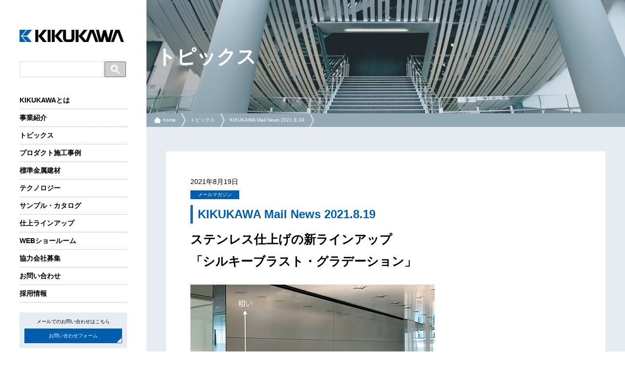

--- FILE ---
content_type: text/html; charset=UTF-8
request_url: https://www.kikukawa.com/kikukawa-mail-news-vol-55-2021-8-19/
body_size: 14789
content:
<!DOCTYPE html>
<html lang="ja">
<head prefix="og: http://ogp.me/ns# fb: http://ogp.me/ns/fb# website: http://ogp.me/ns/website#">

<!--[if lt IE 9]>
<script src="http://css3-mediaqueries-js.googlecode.com/svn/trunk/css3-mediaqueries.js"></script>
<script src="http://html5shiv.googlecode.com/svn/trunk/html5.js"></script>
<![endif]-->

<meta charset="UTF-8">
<meta name="viewport" content="width=device-width,initial-scale=1.0">
<meta name="keywords" content="菊川工業">




<link rel="shortcut icon" href="/favicon.ico">
<link rel="index" href="https://www.kikukawa.com/">


<!-- css -->
<link rel="stylesheet" type="text/css" media="all" href="https://www.kikukawa.com/wordpress/wp-content/themes/kikukawa/style.css?1725504648" />
<style type="text/css">
nav.header-nav li {
    border-bottom: 1px dotted #aaa;
}
.instagram-btn{
	padding:6px;
	background-color: #8f378b;
	background-image: -webkit-linear-gradient(11deg, #a42983, #7a449a);
	background-image: -moz-linear-gradient(11deg, #a42983, #7a449a);
	background-image: -o-linear-gradient(11deg, #a42983, #7a449a);
	background-image: -ms-linear-gradient(11deg, #a42983, #7a449a);
	background-image: linear-gradient(11deg, #a42983, #7a449a);
	border:none;
	position:relative;
}
.instagram-btn::after{
	content:"";
	position:absolute;
	bottom:1px;
	right:1px;
	display:inline-block;
	width:10px;
	height:10px;
	background-image: url(https://www.kikukawa.com/wordpress/wp-content/themes/kikukawa/images/icon_link.png);
	background-position: 100% 100%;
	background-repeat: no-repeat;
}
</style>

<!-- Global site tag (gtag.js) - Google Analytics -->
<script async src="https://www.googletagmanager.com/gtag/js?id=G-QME086YRVW"></script>
<script async src="https://www.googletagmanager.com/gtag/js?id=UA-7965255-4"></script>
<script>
  window.dataLayer = window.dataLayer || [];
  function gtag(){dataLayer.push(arguments);}
  gtag('js', new Date());

  gtag('config', 'G-QME086YRVW');
  gtag('config', 'UA-7965255-4', {
    'linker': {
      'domains': ['kikukawa.com', 'secure-link.jp']
    }
  });
</script>

<!-- kyubi -->
<meta name="kyubi" content="831fa449a2ab4dcd4c5f642d7e87b99a5d4782ba">

<!-- juicer -->
<script src="//kitchen.juicer.cc/?color=koSW+PhmnnI=" async></script>

<!-- User Insight PCDF Code Start :  -->
<script type="text/javascript">
var _uic = _uic ||{}; var _uih = _uih ||{};_uih['id'] = 54489;
_uih['lg_id'] = '';
_uih['fb_id'] = '';
_uih['tw_id'] = '';
_uih['uigr_1'] = ''; _uih['uigr_2'] = ''; _uih['uigr_3'] = ''; _uih['uigr_4'] = ''; _uih['uigr_5'] = '';
_uih['uigr_6'] = ''; _uih['uigr_7'] = ''; _uih['uigr_8'] = ''; _uih['uigr_9'] = ''; _uih['uigr_10'] = '';
_uic['uls'] = 1;

/* DO NOT ALTER BELOW THIS LINE */
/* WITH FIRST PARTY COOKIE */
(function() {
var bi = document.createElement('script');bi.type = 'text/javascript'; bi.async = true;
bi.src = '//cs.nakanohito.jp/b3/bi.js';
var s = document.getElementsByTagName('script')[0];s.parentNode.insertBefore(bi, s);
})();
</script>
<!-- User Insight PCDF Code End :  -->

<!-- search console -->
<meta name="google-site-verification" content="2BI4S5O89q51QwqORZJfD1kWRN4-0JkQAysQYlRrHC8" />

<script data-ad-client="ca-pub-8760476519831238" async src="https://pagead2.googlesyndication.com/pagead/js/adsbygoogle.js"></script>

<!-- サスケ -->
<script src="https://www.kikukawa.com//tracking.js?v=2.0.0" async="async"></script>




		<!-- All in One SEO 4.9.1 - aioseo.com -->
		<title>KIKUKAWA Mail News 2021.8.19 | オーダー金属建材の菊川工業</title>
	<meta name="robots" content="max-image-preview:large" />
	<meta name="author" content="zz108079m52"/>
	<link rel="canonical" href="https://www.kikukawa.com/kikukawa-mail-news-vol-55-2021-8-19/" />
	<meta name="generator" content="All in One SEO (AIOSEO) 4.9.1" />
		<meta property="og:locale" content="ja_JP" />
		<meta property="og:site_name" content="オーダー金属建材の菊川工業 | 菊川工業は国内外の著名建築家・インテリアデザイナーとともに建築物の金属内・外装工事を手掛ける金属建築の専門企業。オーダーメイドでお客様のご要望にお応えします。" />
		<meta property="og:type" content="article" />
		<meta property="og:title" content="KIKUKAWA Mail News 2021.8.19 | オーダー金属建材の菊川工業" />
		<meta property="og:url" content="https://www.kikukawa.com/kikukawa-mail-news-vol-55-2021-8-19/" />
		<meta property="og:image" content="https://www.kikukawa.com/wordpress/wp-content/themes/kikukawa/images/ogp-image.png" />
		<meta property="og:image:secure_url" content="https://www.kikukawa.com/wordpress/wp-content/themes/kikukawa/images/ogp-image.png" />
		<meta property="article:published_time" content="2021-08-19T02:00:00+00:00" />
		<meta property="article:modified_time" content="2022-04-07T16:12:15+00:00" />
		<meta name="twitter:card" content="summary_large_image" />
		<meta name="twitter:title" content="KIKUKAWA Mail News 2021.8.19 | オーダー金属建材の菊川工業" />
		<meta name="twitter:image" content="https://www.kikukawa.com/wordpress/wp-content/themes/kikukawa/images/ogp-image.png" />
		<script type="application/ld+json" class="aioseo-schema">
			{"@context":"https:\/\/schema.org","@graph":[{"@type":"Article","@id":"https:\/\/www.kikukawa.com\/kikukawa-mail-news-vol-55-2021-8-19\/#article","name":"KIKUKAWA Mail News 2021.8.19 | \u30aa\u30fc\u30c0\u30fc\u91d1\u5c5e\u5efa\u6750\u306e\u83ca\u5ddd\u5de5\u696d","headline":"KIKUKAWA Mail News 2021.8.19","author":{"@id":"https:\/\/www.kikukawa.com\/author\/zz108079m52\/#author"},"publisher":{"@id":"https:\/\/www.kikukawa.com\/#organization"},"image":{"@type":"ImageObject","url":"https:\/\/www.kikukawa.com\/wordpress\/wp-content\/uploads\/2021\/08\/210819-mailmagazine-1.jpg","@id":"https:\/\/www.kikukawa.com\/kikukawa-mail-news-vol-55-2021-8-19\/#articleImage","width":500,"height":381},"datePublished":"2021-08-19T11:00:00+09:00","dateModified":"2022-04-08T01:12:15+09:00","inLanguage":"ja","mainEntityOfPage":{"@id":"https:\/\/www.kikukawa.com\/kikukawa-mail-news-vol-55-2021-8-19\/#webpage"},"isPartOf":{"@id":"https:\/\/www.kikukawa.com\/kikukawa-mail-news-vol-55-2021-8-19\/#webpage"},"articleSection":"\u30e1\u30fc\u30eb\u30de\u30ac\u30b8\u30f3"},{"@type":"BreadcrumbList","@id":"https:\/\/www.kikukawa.com\/kikukawa-mail-news-vol-55-2021-8-19\/#breadcrumblist","itemListElement":[{"@type":"ListItem","@id":"https:\/\/www.kikukawa.com#listItem","position":1,"name":"Home","item":"https:\/\/www.kikukawa.com","nextItem":{"@type":"ListItem","@id":"https:\/\/www.kikukawa.com\/category\/magazine\/#listItem","name":"\u30e1\u30fc\u30eb\u30de\u30ac\u30b8\u30f3"}},{"@type":"ListItem","@id":"https:\/\/www.kikukawa.com\/category\/magazine\/#listItem","position":2,"name":"\u30e1\u30fc\u30eb\u30de\u30ac\u30b8\u30f3","item":"https:\/\/www.kikukawa.com\/category\/magazine\/","nextItem":{"@type":"ListItem","@id":"https:\/\/www.kikukawa.com\/kikukawa-mail-news-vol-55-2021-8-19\/#listItem","name":"KIKUKAWA Mail News 2021.8.19"},"previousItem":{"@type":"ListItem","@id":"https:\/\/www.kikukawa.com#listItem","name":"Home"}},{"@type":"ListItem","@id":"https:\/\/www.kikukawa.com\/kikukawa-mail-news-vol-55-2021-8-19\/#listItem","position":3,"name":"KIKUKAWA Mail News 2021.8.19","previousItem":{"@type":"ListItem","@id":"https:\/\/www.kikukawa.com\/category\/magazine\/#listItem","name":"\u30e1\u30fc\u30eb\u30de\u30ac\u30b8\u30f3"}}]},{"@type":"Organization","@id":"https:\/\/www.kikukawa.com\/#organization","name":"\u30aa\u30fc\u30c0\u30fc\u91d1\u5c5e\u5efa\u6750\u306e\u83ca\u5ddd\u5de5\u696d","description":"\u83ca\u5ddd\u5de5\u696d\u306f\u56fd\u5185\u5916\u306e\u8457\u540d\u5efa\u7bc9\u5bb6\u30fb\u30a4\u30f3\u30c6\u30ea\u30a2\u30c7\u30b6\u30a4\u30ca\u30fc\u3068\u3068\u3082\u306b\u5efa\u7bc9\u7269\u306e\u91d1\u5c5e\u5185\u30fb\u5916\u88c5\u5de5\u4e8b\u3092\u624b\u639b\u3051\u308b\u91d1\u5c5e\u5efa\u7bc9\u306e\u5c02\u9580\u4f01\u696d\u3002\u30aa\u30fc\u30c0\u30fc\u30e1\u30a4\u30c9\u3067\u304a\u5ba2\u69d8\u306e\u3054\u8981\u671b\u306b\u304a\u5fdc\u3048\u3057\u307e\u3059\u3002","url":"https:\/\/www.kikukawa.com\/"},{"@type":"Person","@id":"https:\/\/www.kikukawa.com\/author\/zz108079m52\/#author","url":"https:\/\/www.kikukawa.com\/author\/zz108079m52\/","name":"zz108079m52","image":{"@type":"ImageObject","@id":"https:\/\/www.kikukawa.com\/kikukawa-mail-news-vol-55-2021-8-19\/#authorImage","url":"https:\/\/secure.gravatar.com\/avatar\/bd509009ecfb9f381ea88ff1f2a99fd41e56d24d65dae2b2a3e8b5827a54aa07?s=96&d=mm&r=g","width":96,"height":96,"caption":"zz108079m52"}},{"@type":"WebPage","@id":"https:\/\/www.kikukawa.com\/kikukawa-mail-news-vol-55-2021-8-19\/#webpage","url":"https:\/\/www.kikukawa.com\/kikukawa-mail-news-vol-55-2021-8-19\/","name":"KIKUKAWA Mail News 2021.8.19 | \u30aa\u30fc\u30c0\u30fc\u91d1\u5c5e\u5efa\u6750\u306e\u83ca\u5ddd\u5de5\u696d","inLanguage":"ja","isPartOf":{"@id":"https:\/\/www.kikukawa.com\/#website"},"breadcrumb":{"@id":"https:\/\/www.kikukawa.com\/kikukawa-mail-news-vol-55-2021-8-19\/#breadcrumblist"},"author":{"@id":"https:\/\/www.kikukawa.com\/author\/zz108079m52\/#author"},"creator":{"@id":"https:\/\/www.kikukawa.com\/author\/zz108079m52\/#author"},"datePublished":"2021-08-19T11:00:00+09:00","dateModified":"2022-04-08T01:12:15+09:00"},{"@type":"WebSite","@id":"https:\/\/www.kikukawa.com\/#website","url":"https:\/\/www.kikukawa.com\/","name":"\u30aa\u30fc\u30c0\u30fc\u91d1\u5c5e\u5efa\u6750\u306e\u83ca\u5ddd\u5de5\u696d","description":"\u83ca\u5ddd\u5de5\u696d\u306f\u56fd\u5185\u5916\u306e\u8457\u540d\u5efa\u7bc9\u5bb6\u30fb\u30a4\u30f3\u30c6\u30ea\u30a2\u30c7\u30b6\u30a4\u30ca\u30fc\u3068\u3068\u3082\u306b\u5efa\u7bc9\u7269\u306e\u91d1\u5c5e\u5185\u30fb\u5916\u88c5\u5de5\u4e8b\u3092\u624b\u639b\u3051\u308b\u91d1\u5c5e\u5efa\u7bc9\u306e\u5c02\u9580\u4f01\u696d\u3002\u30aa\u30fc\u30c0\u30fc\u30e1\u30a4\u30c9\u3067\u304a\u5ba2\u69d8\u306e\u3054\u8981\u671b\u306b\u304a\u5fdc\u3048\u3057\u307e\u3059\u3002","inLanguage":"ja","publisher":{"@id":"https:\/\/www.kikukawa.com\/#organization"}}]}
		</script>
		<!-- All in One SEO -->

<link rel='dns-prefetch' href='//ajaxzip3.googlecode.com' />
<link rel="alternate" type="application/rss+xml" title="オーダー金属建材の菊川工業 &raquo; KIKUKAWA Mail News 2021.8.19 のコメントのフィード" href="https://www.kikukawa.com/kikukawa-mail-news-vol-55-2021-8-19/feed/" />
<script type="text/javascript">
/* <![CDATA[ */
window._wpemojiSettings = {"baseUrl":"https:\/\/s.w.org\/images\/core\/emoji\/16.0.1\/72x72\/","ext":".png","svgUrl":"https:\/\/s.w.org\/images\/core\/emoji\/16.0.1\/svg\/","svgExt":".svg","source":{"concatemoji":"https:\/\/www.kikukawa.com\/wordpress\/wp-includes\/js\/wp-emoji-release.min.js?ver=6.8.3"}};
/*! This file is auto-generated */
!function(s,n){var o,i,e;function c(e){try{var t={supportTests:e,timestamp:(new Date).valueOf()};sessionStorage.setItem(o,JSON.stringify(t))}catch(e){}}function p(e,t,n){e.clearRect(0,0,e.canvas.width,e.canvas.height),e.fillText(t,0,0);var t=new Uint32Array(e.getImageData(0,0,e.canvas.width,e.canvas.height).data),a=(e.clearRect(0,0,e.canvas.width,e.canvas.height),e.fillText(n,0,0),new Uint32Array(e.getImageData(0,0,e.canvas.width,e.canvas.height).data));return t.every(function(e,t){return e===a[t]})}function u(e,t){e.clearRect(0,0,e.canvas.width,e.canvas.height),e.fillText(t,0,0);for(var n=e.getImageData(16,16,1,1),a=0;a<n.data.length;a++)if(0!==n.data[a])return!1;return!0}function f(e,t,n,a){switch(t){case"flag":return n(e,"\ud83c\udff3\ufe0f\u200d\u26a7\ufe0f","\ud83c\udff3\ufe0f\u200b\u26a7\ufe0f")?!1:!n(e,"\ud83c\udde8\ud83c\uddf6","\ud83c\udde8\u200b\ud83c\uddf6")&&!n(e,"\ud83c\udff4\udb40\udc67\udb40\udc62\udb40\udc65\udb40\udc6e\udb40\udc67\udb40\udc7f","\ud83c\udff4\u200b\udb40\udc67\u200b\udb40\udc62\u200b\udb40\udc65\u200b\udb40\udc6e\u200b\udb40\udc67\u200b\udb40\udc7f");case"emoji":return!a(e,"\ud83e\udedf")}return!1}function g(e,t,n,a){var r="undefined"!=typeof WorkerGlobalScope&&self instanceof WorkerGlobalScope?new OffscreenCanvas(300,150):s.createElement("canvas"),o=r.getContext("2d",{willReadFrequently:!0}),i=(o.textBaseline="top",o.font="600 32px Arial",{});return e.forEach(function(e){i[e]=t(o,e,n,a)}),i}function t(e){var t=s.createElement("script");t.src=e,t.defer=!0,s.head.appendChild(t)}"undefined"!=typeof Promise&&(o="wpEmojiSettingsSupports",i=["flag","emoji"],n.supports={everything:!0,everythingExceptFlag:!0},e=new Promise(function(e){s.addEventListener("DOMContentLoaded",e,{once:!0})}),new Promise(function(t){var n=function(){try{var e=JSON.parse(sessionStorage.getItem(o));if("object"==typeof e&&"number"==typeof e.timestamp&&(new Date).valueOf()<e.timestamp+604800&&"object"==typeof e.supportTests)return e.supportTests}catch(e){}return null}();if(!n){if("undefined"!=typeof Worker&&"undefined"!=typeof OffscreenCanvas&&"undefined"!=typeof URL&&URL.createObjectURL&&"undefined"!=typeof Blob)try{var e="postMessage("+g.toString()+"("+[JSON.stringify(i),f.toString(),p.toString(),u.toString()].join(",")+"));",a=new Blob([e],{type:"text/javascript"}),r=new Worker(URL.createObjectURL(a),{name:"wpTestEmojiSupports"});return void(r.onmessage=function(e){c(n=e.data),r.terminate(),t(n)})}catch(e){}c(n=g(i,f,p,u))}t(n)}).then(function(e){for(var t in e)n.supports[t]=e[t],n.supports.everything=n.supports.everything&&n.supports[t],"flag"!==t&&(n.supports.everythingExceptFlag=n.supports.everythingExceptFlag&&n.supports[t]);n.supports.everythingExceptFlag=n.supports.everythingExceptFlag&&!n.supports.flag,n.DOMReady=!1,n.readyCallback=function(){n.DOMReady=!0}}).then(function(){return e}).then(function(){var e;n.supports.everything||(n.readyCallback(),(e=n.source||{}).concatemoji?t(e.concatemoji):e.wpemoji&&e.twemoji&&(t(e.twemoji),t(e.wpemoji)))}))}((window,document),window._wpemojiSettings);
/* ]]> */
</script>
<style id='wp-emoji-styles-inline-css' type='text/css'>

	img.wp-smiley, img.emoji {
		display: inline !important;
		border: none !important;
		box-shadow: none !important;
		height: 1em !important;
		width: 1em !important;
		margin: 0 0.07em !important;
		vertical-align: -0.1em !important;
		background: none !important;
		padding: 0 !important;
	}
</style>
<link rel='stylesheet' id='wp-block-library-css' href='https://www.kikukawa.com/wordpress/wp-includes/css/dist/block-library/style.min.css?ver=6.8.3' type='text/css' media='all' />
<style id='classic-theme-styles-inline-css' type='text/css'>
/*! This file is auto-generated */
.wp-block-button__link{color:#fff;background-color:#32373c;border-radius:9999px;box-shadow:none;text-decoration:none;padding:calc(.667em + 2px) calc(1.333em + 2px);font-size:1.125em}.wp-block-file__button{background:#32373c;color:#fff;text-decoration:none}
</style>
<link rel='stylesheet' id='aioseo/css/src/vue/standalone/blocks/table-of-contents/global.scss-css' href='https://www.kikukawa.com/wordpress/wp-content/plugins/all-in-one-seo-pack/dist/Lite/assets/css/table-of-contents/global.e90f6d47.css?ver=4.9.1' type='text/css' media='all' />
<style id='global-styles-inline-css' type='text/css'>
:root{--wp--preset--aspect-ratio--square: 1;--wp--preset--aspect-ratio--4-3: 4/3;--wp--preset--aspect-ratio--3-4: 3/4;--wp--preset--aspect-ratio--3-2: 3/2;--wp--preset--aspect-ratio--2-3: 2/3;--wp--preset--aspect-ratio--16-9: 16/9;--wp--preset--aspect-ratio--9-16: 9/16;--wp--preset--color--black: #000000;--wp--preset--color--cyan-bluish-gray: #abb8c3;--wp--preset--color--white: #ffffff;--wp--preset--color--pale-pink: #f78da7;--wp--preset--color--vivid-red: #cf2e2e;--wp--preset--color--luminous-vivid-orange: #ff6900;--wp--preset--color--luminous-vivid-amber: #fcb900;--wp--preset--color--light-green-cyan: #7bdcb5;--wp--preset--color--vivid-green-cyan: #00d084;--wp--preset--color--pale-cyan-blue: #8ed1fc;--wp--preset--color--vivid-cyan-blue: #0693e3;--wp--preset--color--vivid-purple: #9b51e0;--wp--preset--gradient--vivid-cyan-blue-to-vivid-purple: linear-gradient(135deg,rgba(6,147,227,1) 0%,rgb(155,81,224) 100%);--wp--preset--gradient--light-green-cyan-to-vivid-green-cyan: linear-gradient(135deg,rgb(122,220,180) 0%,rgb(0,208,130) 100%);--wp--preset--gradient--luminous-vivid-amber-to-luminous-vivid-orange: linear-gradient(135deg,rgba(252,185,0,1) 0%,rgba(255,105,0,1) 100%);--wp--preset--gradient--luminous-vivid-orange-to-vivid-red: linear-gradient(135deg,rgba(255,105,0,1) 0%,rgb(207,46,46) 100%);--wp--preset--gradient--very-light-gray-to-cyan-bluish-gray: linear-gradient(135deg,rgb(238,238,238) 0%,rgb(169,184,195) 100%);--wp--preset--gradient--cool-to-warm-spectrum: linear-gradient(135deg,rgb(74,234,220) 0%,rgb(151,120,209) 20%,rgb(207,42,186) 40%,rgb(238,44,130) 60%,rgb(251,105,98) 80%,rgb(254,248,76) 100%);--wp--preset--gradient--blush-light-purple: linear-gradient(135deg,rgb(255,206,236) 0%,rgb(152,150,240) 100%);--wp--preset--gradient--blush-bordeaux: linear-gradient(135deg,rgb(254,205,165) 0%,rgb(254,45,45) 50%,rgb(107,0,62) 100%);--wp--preset--gradient--luminous-dusk: linear-gradient(135deg,rgb(255,203,112) 0%,rgb(199,81,192) 50%,rgb(65,88,208) 100%);--wp--preset--gradient--pale-ocean: linear-gradient(135deg,rgb(255,245,203) 0%,rgb(182,227,212) 50%,rgb(51,167,181) 100%);--wp--preset--gradient--electric-grass: linear-gradient(135deg,rgb(202,248,128) 0%,rgb(113,206,126) 100%);--wp--preset--gradient--midnight: linear-gradient(135deg,rgb(2,3,129) 0%,rgb(40,116,252) 100%);--wp--preset--font-size--small: 13px;--wp--preset--font-size--medium: 20px;--wp--preset--font-size--large: 36px;--wp--preset--font-size--x-large: 42px;--wp--preset--spacing--20: 0.44rem;--wp--preset--spacing--30: 0.67rem;--wp--preset--spacing--40: 1rem;--wp--preset--spacing--50: 1.5rem;--wp--preset--spacing--60: 2.25rem;--wp--preset--spacing--70: 3.38rem;--wp--preset--spacing--80: 5.06rem;--wp--preset--shadow--natural: 6px 6px 9px rgba(0, 0, 0, 0.2);--wp--preset--shadow--deep: 12px 12px 50px rgba(0, 0, 0, 0.4);--wp--preset--shadow--sharp: 6px 6px 0px rgba(0, 0, 0, 0.2);--wp--preset--shadow--outlined: 6px 6px 0px -3px rgba(255, 255, 255, 1), 6px 6px rgba(0, 0, 0, 1);--wp--preset--shadow--crisp: 6px 6px 0px rgba(0, 0, 0, 1);}:where(.is-layout-flex){gap: 0.5em;}:where(.is-layout-grid){gap: 0.5em;}body .is-layout-flex{display: flex;}.is-layout-flex{flex-wrap: wrap;align-items: center;}.is-layout-flex > :is(*, div){margin: 0;}body .is-layout-grid{display: grid;}.is-layout-grid > :is(*, div){margin: 0;}:where(.wp-block-columns.is-layout-flex){gap: 2em;}:where(.wp-block-columns.is-layout-grid){gap: 2em;}:where(.wp-block-post-template.is-layout-flex){gap: 1.25em;}:where(.wp-block-post-template.is-layout-grid){gap: 1.25em;}.has-black-color{color: var(--wp--preset--color--black) !important;}.has-cyan-bluish-gray-color{color: var(--wp--preset--color--cyan-bluish-gray) !important;}.has-white-color{color: var(--wp--preset--color--white) !important;}.has-pale-pink-color{color: var(--wp--preset--color--pale-pink) !important;}.has-vivid-red-color{color: var(--wp--preset--color--vivid-red) !important;}.has-luminous-vivid-orange-color{color: var(--wp--preset--color--luminous-vivid-orange) !important;}.has-luminous-vivid-amber-color{color: var(--wp--preset--color--luminous-vivid-amber) !important;}.has-light-green-cyan-color{color: var(--wp--preset--color--light-green-cyan) !important;}.has-vivid-green-cyan-color{color: var(--wp--preset--color--vivid-green-cyan) !important;}.has-pale-cyan-blue-color{color: var(--wp--preset--color--pale-cyan-blue) !important;}.has-vivid-cyan-blue-color{color: var(--wp--preset--color--vivid-cyan-blue) !important;}.has-vivid-purple-color{color: var(--wp--preset--color--vivid-purple) !important;}.has-black-background-color{background-color: var(--wp--preset--color--black) !important;}.has-cyan-bluish-gray-background-color{background-color: var(--wp--preset--color--cyan-bluish-gray) !important;}.has-white-background-color{background-color: var(--wp--preset--color--white) !important;}.has-pale-pink-background-color{background-color: var(--wp--preset--color--pale-pink) !important;}.has-vivid-red-background-color{background-color: var(--wp--preset--color--vivid-red) !important;}.has-luminous-vivid-orange-background-color{background-color: var(--wp--preset--color--luminous-vivid-orange) !important;}.has-luminous-vivid-amber-background-color{background-color: var(--wp--preset--color--luminous-vivid-amber) !important;}.has-light-green-cyan-background-color{background-color: var(--wp--preset--color--light-green-cyan) !important;}.has-vivid-green-cyan-background-color{background-color: var(--wp--preset--color--vivid-green-cyan) !important;}.has-pale-cyan-blue-background-color{background-color: var(--wp--preset--color--pale-cyan-blue) !important;}.has-vivid-cyan-blue-background-color{background-color: var(--wp--preset--color--vivid-cyan-blue) !important;}.has-vivid-purple-background-color{background-color: var(--wp--preset--color--vivid-purple) !important;}.has-black-border-color{border-color: var(--wp--preset--color--black) !important;}.has-cyan-bluish-gray-border-color{border-color: var(--wp--preset--color--cyan-bluish-gray) !important;}.has-white-border-color{border-color: var(--wp--preset--color--white) !important;}.has-pale-pink-border-color{border-color: var(--wp--preset--color--pale-pink) !important;}.has-vivid-red-border-color{border-color: var(--wp--preset--color--vivid-red) !important;}.has-luminous-vivid-orange-border-color{border-color: var(--wp--preset--color--luminous-vivid-orange) !important;}.has-luminous-vivid-amber-border-color{border-color: var(--wp--preset--color--luminous-vivid-amber) !important;}.has-light-green-cyan-border-color{border-color: var(--wp--preset--color--light-green-cyan) !important;}.has-vivid-green-cyan-border-color{border-color: var(--wp--preset--color--vivid-green-cyan) !important;}.has-pale-cyan-blue-border-color{border-color: var(--wp--preset--color--pale-cyan-blue) !important;}.has-vivid-cyan-blue-border-color{border-color: var(--wp--preset--color--vivid-cyan-blue) !important;}.has-vivid-purple-border-color{border-color: var(--wp--preset--color--vivid-purple) !important;}.has-vivid-cyan-blue-to-vivid-purple-gradient-background{background: var(--wp--preset--gradient--vivid-cyan-blue-to-vivid-purple) !important;}.has-light-green-cyan-to-vivid-green-cyan-gradient-background{background: var(--wp--preset--gradient--light-green-cyan-to-vivid-green-cyan) !important;}.has-luminous-vivid-amber-to-luminous-vivid-orange-gradient-background{background: var(--wp--preset--gradient--luminous-vivid-amber-to-luminous-vivid-orange) !important;}.has-luminous-vivid-orange-to-vivid-red-gradient-background{background: var(--wp--preset--gradient--luminous-vivid-orange-to-vivid-red) !important;}.has-very-light-gray-to-cyan-bluish-gray-gradient-background{background: var(--wp--preset--gradient--very-light-gray-to-cyan-bluish-gray) !important;}.has-cool-to-warm-spectrum-gradient-background{background: var(--wp--preset--gradient--cool-to-warm-spectrum) !important;}.has-blush-light-purple-gradient-background{background: var(--wp--preset--gradient--blush-light-purple) !important;}.has-blush-bordeaux-gradient-background{background: var(--wp--preset--gradient--blush-bordeaux) !important;}.has-luminous-dusk-gradient-background{background: var(--wp--preset--gradient--luminous-dusk) !important;}.has-pale-ocean-gradient-background{background: var(--wp--preset--gradient--pale-ocean) !important;}.has-electric-grass-gradient-background{background: var(--wp--preset--gradient--electric-grass) !important;}.has-midnight-gradient-background{background: var(--wp--preset--gradient--midnight) !important;}.has-small-font-size{font-size: var(--wp--preset--font-size--small) !important;}.has-medium-font-size{font-size: var(--wp--preset--font-size--medium) !important;}.has-large-font-size{font-size: var(--wp--preset--font-size--large) !important;}.has-x-large-font-size{font-size: var(--wp--preset--font-size--x-large) !important;}
:where(.wp-block-post-template.is-layout-flex){gap: 1.25em;}:where(.wp-block-post-template.is-layout-grid){gap: 1.25em;}
:where(.wp-block-columns.is-layout-flex){gap: 2em;}:where(.wp-block-columns.is-layout-grid){gap: 2em;}
:root :where(.wp-block-pullquote){font-size: 1.5em;line-height: 1.6;}
</style>
<link rel='stylesheet' id='wpdm-fonticon-css' href='https://www.kikukawa.com/wordpress/wp-content/plugins/download-manager/assets/wpdm-iconfont/css/wpdm-icons.css?ver=6.8.3' type='text/css' media='all' />
<link rel='stylesheet' id='wpdm-front-css' href='https://www.kikukawa.com/wordpress/wp-content/plugins/download-manager/assets/css/front.min.css?ver=6.8.3' type='text/css' media='all' />
<script type="text/javascript" src="https://www.kikukawa.com/wordpress/wp-includes/js/jquery/jquery.min.js?ver=3.7.1" id="jquery-core-js"></script>
<script type="text/javascript" src="https://www.kikukawa.com/wordpress/wp-includes/js/jquery/jquery-migrate.min.js?ver=3.4.1" id="jquery-migrate-js"></script>
<script type="text/javascript" src="https://www.kikukawa.com/wordpress/wp-content/plugins/download-manager/assets/js/wpdm.min.js?ver=6.8.3" id="wpdm-frontend-js-js"></script>
<script type="text/javascript" id="wpdm-frontjs-js-extra">
/* <![CDATA[ */
var wpdm_url = {"home":"https:\/\/www.kikukawa.com\/","site":"https:\/\/www.kikukawa.com\/wordpress\/","ajax":"https:\/\/www.kikukawa.com\/wordpress\/wp-admin\/admin-ajax.php"};
var wpdm_js = {"spinner":"<i class=\"wpdm-icon wpdm-sun wpdm-spin\"><\/i>","client_id":"3c17edfba95739e13f20c8f4f3a24145"};
var wpdm_strings = {"pass_var":"\u30d1\u30b9\u30ef\u30fc\u30c9\u78ba\u8a8d\u5b8c\u4e86 !","pass_var_q":"\u30c0\u30a6\u30f3\u30ed\u30fc\u30c9\u3092\u958b\u59cb\u3059\u308b\u306b\u306f\u3001\u6b21\u306e\u30dc\u30bf\u30f3\u3092\u30af\u30ea\u30c3\u30af\u3057\u3066\u304f\u3060\u3055\u3044\u3002","start_dl":"\u30c0\u30a6\u30f3\u30ed\u30fc\u30c9\u958b\u59cb"};
/* ]]> */
</script>
<script type="text/javascript" src="https://www.kikukawa.com/wordpress/wp-content/plugins/download-manager/assets/js/front.min.js?ver=3.3.32" id="wpdm-frontjs-js"></script>
<link rel="https://api.w.org/" href="https://www.kikukawa.com/wp-json/" /><link rel="alternate" title="JSON" type="application/json" href="https://www.kikukawa.com/wp-json/wp/v2/posts/10912" /><link rel="EditURI" type="application/rsd+xml" title="RSD" href="https://www.kikukawa.com/wordpress/xmlrpc.php?rsd" />
<link rel='shortlink' href='https://www.kikukawa.com/?p=10912' />
<link rel="alternate" title="oEmbed (JSON)" type="application/json+oembed" href="https://www.kikukawa.com/wp-json/oembed/1.0/embed?url=https%3A%2F%2Fwww.kikukawa.com%2Fkikukawa-mail-news-vol-55-2021-8-19%2F" />
<link rel="alternate" title="oEmbed (XML)" type="text/xml+oembed" href="https://www.kikukawa.com/wp-json/oembed/1.0/embed?url=https%3A%2F%2Fwww.kikukawa.com%2Fkikukawa-mail-news-vol-55-2021-8-19%2F&#038;format=xml" />
<meta name="generator" content="WordPress Download Manager 3.3.32" />
                <style>
        /* WPDM Link Template Styles */        </style>
                <style>

            :root {
                --color-primary: #4a8eff;
                --color-primary-rgb: 74, 142, 255;
                --color-primary-hover: #5998ff;
                --color-primary-active: #3281ff;
                --clr-sec: #6c757d;
                --clr-sec-rgb: 108, 117, 125;
                --clr-sec-hover: #6c757d;
                --clr-sec-active: #6c757d;
                --color-secondary: #6c757d;
                --color-secondary-rgb: 108, 117, 125;
                --color-secondary-hover: #6c757d;
                --color-secondary-active: #6c757d;
                --color-success: #018e11;
                --color-success-rgb: 1, 142, 17;
                --color-success-hover: #0aad01;
                --color-success-active: #0c8c01;
                --color-info: #2CA8FF;
                --color-info-rgb: 44, 168, 255;
                --color-info-hover: #2CA8FF;
                --color-info-active: #2CA8FF;
                --color-warning: #FFB236;
                --color-warning-rgb: 255, 178, 54;
                --color-warning-hover: #FFB236;
                --color-warning-active: #FFB236;
                --color-danger: #ff5062;
                --color-danger-rgb: 255, 80, 98;
                --color-danger-hover: #ff5062;
                --color-danger-active: #ff5062;
                --color-green: #30b570;
                --color-blue: #0073ff;
                --color-purple: #8557D3;
                --color-red: #ff5062;
                --color-muted: rgba(69, 89, 122, 0.6);
                --wpdm-font: "Sen", -apple-system, BlinkMacSystemFont, "Segoe UI", Roboto, Helvetica, Arial, sans-serif, "Apple Color Emoji", "Segoe UI Emoji", "Segoe UI Symbol";
            }

            .wpdm-download-link.btn.btn-primary {
                border-radius: 4px;
            }


        </style>
        </head>

<body>
<!-- Google Tag Manager (noscript) -->
<noscript><iframe src="https://www.googletagmanager.com/ns.html?id=GTM-5WRP8K8"
height="0" width="0" style="display:none;visibility:hidden"></iframe></noscript>
<!-- End Google Tag Manager (noscript) -->

<div id="wrapper">

<header>
	<h1 class="header-logo"><a href="https://www.kikukawa.com/"><img src="https://www.kikukawa.com/wordpress/wp-content/themes/kikukawa/images/header_logo.png" alt="METAL ARCHITECT KIKUKAWA" oncontextmenu="return false;"></a></h1>

    <a href="#" class="spMenuBtn">menu</a>
		<div class="spSnsArea">
			<a href="https://www.instagram.com/kikukawa_kogyo/"><img src="https://www.kikukawa.com/wordpress/wp-content/themes/kikukawa/images/icon_insta.png" alt=""></a>
			<a href="https://www.youtube.com/channel/UCkTg3xJLAkSugi4dThEHoYg/featured"><img src="https://www.kikukawa.com/wordpress/wp-content/themes/kikukawa/images/icon_ytb.png" alt=""></a>
			<a href="https://www.facebook.com/kikukawa.kogyo/"><img src="https://www.kikukawa.com/wordpress/wp-content/themes/kikukawa/images/icon_fb.png" alt=""></a>
		</div>

    <div class="navArea">

		<div class="searchBox" itemscope itemtype="https://schema.org/WebSite">
            <meta itemprop="url" content="https://www.kikukawa.com"/>
						<form id="headerNavSearchForm" action="https://www.kikukawa.com/search-result/" method="GET" itemprop="potentialAction" itemscope="" itemtype="//schema.org/SearchAction" class="formA">
				<meta itemprop="target" content="https://www.kikukawa.com/search-result/?q={q}">

				<input id="headerNavSearchText" type="text" value="" name="q" itemprop="query-input" required>
				<button id="headerNavSearchSubmit" type="submit" value="検索"><img src="https://www.kikukawa.com/wordpress/wp-content/themes/kikukawa/images/icon_search.png" alt="検索"></button>
			</form>
			<style type="text/css">
				.searchBox{
					padding:20px 0 30px;
				}
				#headerNavSearchForm{
					overflow:hidden;
				}
				#headerNavSearchText{
					width:78%;
					float:left;
				    outline: none;
					padding:3px 7px 2px;
					border:1px solid #d9d9d9;
				}
				#headerNavSearchText:focus{
				    box-shadow: inset 0 1px 2px rgba(0,0,0,0.3);
				}
				#headerNavSearchSubmit{
					margin-left:2px;
					float:left;
				    padding: 2px 12px 3px;
				    width: 20%;
					border: 1px solid #666666;
					border-radius:2px;
				    background-color: #CECECE;
				    background-image: none;
				    filter: none;
					cursor:pointer;
				}
			</style>
		</div>

        <nav class="header-nav">
            <ul>
                <li class="header-nav-item"><a href="https://www.kikukawa.com/about/">KIKUKAWAとは</a></li>

								<li class="header-nav-item"><a href="https://www.kikukawa.com/business/">事業紹介</a></li>

								<li class="header-nav-item"><a href="https://www.kikukawa.com/topics/">トピックス</a></li>
                <li class="header-nav-item"><a href="https://www.kikukawa.com/products/">プロダクト施工事例</a></li>
								<li class="header-nav-item"><a href="https://www.kikukawa.com/citytexture-top/">標準金属建材</a></li>
                <li class="header-nav-item"><a href="https://www.kikukawa.com/technology/">テクノロジー</a></li>
                <li class="header-nav-item"><a href="https://www.kikukawa.com/metal-sample-catalog/">サンプル・カタログ</a></li>
                <li class="header-nav-item"><a href="https://www.kikukawa.com/metal-sample-catalog/aluminium/">仕上ラインアップ</a></li>

								<li class="header-nav-item"><a href="https://www.kikukawa.com/studio-k/sample-list/">WEBショールーム</a></li>

								<li class="header-nav-item"><a href="https://www.kikukawa.com/partners/">協力会社募集</a></li>
                <li class="header-nav-item"><a href="https://www.kikukawa.com/contact/">お問い合わせ</a></li>
                <li class="header-nav-item"><a href="https://www.kikukawa.com/recruit/" target="_blank">採用情報</a></li>
            </ul>
        </nav><!--header-nav-->
        <div class="header-contact">
            <p>メールでのお問い合わせはこちら</p>
            <p><a href="https://secure-link.jp/wf/?c=wf30975898" class="header-contact-btn btn">お問い合わせフォーム</a></p>
        </div><!--header-contact-->

				<div class="header-contact" style="margin-top:20px;">
						<p>メールマガジン希望の方はこちら</p>
						<p><a href="https://secure-link.jp/wf/?c=wf87183921" class="header-contact-btn btn" target="_blank" style="background-color:#6f9e21; border-color:#6f9e21;">メルマガ申込フォーム</a></p>
										</div>

        <div class="lang" style="margin-bottom:50px;">
            <ul>
                <li class="lang-item">JAPANESE</li>
                <li class="lang-item"><a href="https://www.kikukawa.com/en/">ENGLISH</a></li>
            </ul>
        </div>
        <!--lang-->

        <div style="margin-bottom: 20px">
            <a href="https://youtu.be/cJSsXWLSeas" data-lity="data-lity"><img src="https://www.kikukawa.com/wordpress/wp-content/themes/kikukawa/images/banner_drone.jpg" alt=""></a>
        </div>

        <div style="text-align: center">
			<a href="https://www.instagram.com/kikukawa_kogyo/" target="_blank"><img src="https://www.kikukawa.com/wordpress/wp-content/themes/kikukawa/images/icon_insta.png" alt="" style="width: 55px"></a>
			<a href="https://www.youtube.com/channel/UCkTg3xJLAkSugi4dThEHoYg/featured" target="_blank"><img src="https://www.kikukawa.com/wordpress/wp-content/themes/kikukawa/images/icon_ytb.png" alt="" style="width: 60px; padding: 0 5px;"></a>
			<a href="https://www.facebook.com/kikukawa.kogyo/" target="_blank"><img src="https://www.kikukawa.com/wordpress/wp-content/themes/kikukawa/images/icon_fb.png" alt="" style="width: 47px"></a>
		</div>


    </div>
</header>

<style type="text/css">
	.topics-cate a{
		display:inline-block;
		margin-right:2px;
	}
	.topics-cate a:hover{
		opacity:0.7;
	}

	.pannellum{
		position: relative;
    width: 100%;
		padding-top: 66.6%;
		margin-bottom: 20px;
	}
	.pannellum iframe{
		position: absolute;
    top: 0;
    left: 0;
    width: 100%;
    height: 100%;
	}

</style>

<main>

    <h2 class="pageTitle topicsPageTitle">トピックス</h2>

    <p class="pankuzu"><a href="https://www.kikukawa.com/">home</a><a href="https://www.kikukawa.com/topics/">トピックス</a><a href="https://www.kikukawa.com/kikukawa-mail-news-vol-55-2021-8-19/">KIKUKAWA Mail News 2021.8.19</a></p>

    <div class="container">

    	<div class="topics">
		            <article class="topics-item">
                <p class="topics-date">2021年8月19日</p>
                <p class="topics-cate">
									<a href="https://www.kikukawa.com/category/magazine/">メールマガジン</a>								</p>
                <h3 class="topics-head"><a href="https://www.kikukawa.com/kikukawa-mail-news-vol-55-2021-8-19/">KIKUKAWA Mail News 2021.8.19</a></h3>
                <div class="topics-txt editor">
                	
<p style="font-size:25px"><strong>ステンレス仕上げの新ラインアップ<br>「シルキーブラスト・グラデーション」</strong></p>



<figure class="wp-block-image size-large"><img fetchpriority="high" decoding="async" width="500" height="381" src="https://www.kikukawa.com/wordpress/wp-content/uploads/2021/08/210819-mailmagazine-1.jpg" alt="" class="wp-image-10915"/></figure>



<p>KIKUKAWAのビーズブラスト仕上げ「シルキーブラスト」に、<br>グラデーション仕様が新たにラインアップしました。</p>



<p>鏡面のような光沢からすりガラスのような柔らかな輝きまで、ブラスト加工<br>の目の細かさを徐々に調節することでグラデーションを表現。<br>パネルに淡く映り込む映像のうつろいも楽しむことができる、高級感の<br>ある仕上げです。詳しくはこちら<br><a href="https://www.kikukawa.com/citytexture/silky-blast-gradation/" target="_blank" rel="noreferrer noopener">https://www.kikukawa.com/citytexture/silky-blast-gradation/</a></p>



<p class="has-medium-font-size"><mark style="background-color:rgba(0, 0, 0, 0);color:#3333ff" class="has-inline-color"><strong>■「シルキーブラスト」とは？？</strong></mark></p>



<figure class="wp-block-image size-large"><img decoding="async" width="500" height="228" src="https://www.kikukawa.com/wordpress/wp-content/uploads/2021/08/210819-mailmagazine-2.jpg" alt="" class="wp-image-10916"/></figure>



<p>▲周囲の風景を淡く映し出すエントランスのパネルが印象的な<br>　「刀剣博物館」（墨田区）</p>



<p>「シルキーブラスト」は、ムラのない、まるで絹のような光沢を実現した<br>KIKUKAWAオリジナルのステンレス仕上げ。ブラスト加工を施すことで、<br>鏡面仕上げの光沢とはまた違った淡い輝きを表現することができます。</p>



<p>「シルキーブラスト」について、詳しくはこちら<br><a href="https://www.kikukawa.com/technology/blasting-finish-silky-blast/" target="_blank" rel="noreferrer noopener">https://www.kikukawa.com/technology/blasting-finish-silky-blast/</a></p>



<p>「シルキーブラスト」の施工事例をご覧になるにはこちら<br><a href="https://www.kikukawa.com/tag_surface/silky-blast/" target="_blank" rel="noreferrer noopener">https://www.kikukawa.com/tag_surface/silky-blast/</a></p>



<p>━━━━━━━━━━━━━━━━━━━━━━━━━━━━━━━━<br>◆　編　集　後　記　◆<br>今回も、弊社ショールーム「STUDIO K＋」のリニューアルを記念して<br>製作した企画展示品を１点ご紹介します。</p>



<figure class="wp-block-image size-large"><img decoding="async" width="500" height="333" src="https://www.kikukawa.com/wordpress/wp-content/uploads/2021/08/210819-mailmagazine-3.jpg" alt="" class="wp-image-10917"/></figure>



<p>こちらは「大きい十円硬貨オブジェ」。本物の十円硬貨と同様に<br>純銅を用いて、半径300㎜の十円硬貨オブジェを製作しました。</p>



<p>3Dデータ対応の切削加工機にてミーリング加工。曲線や細かい模様も<br>データ制御でしっかりと再現しています。当社の創業年である<br>「昭和八年」を発行年とするなど、遊び心も加えました。</p>



<p>このような加工技術を駆使し、建築業界だけでなく他業種の金属加工の<br>ご相談も承っております。詳しくはこちら<br><a href="https://www.kikukawa.com/business/metal-processing/" target="_blank" rel="noreferrer noopener">https://www.kikukawa.com/business/metal-processing/</a></p>



<p>（STUDIO K＋の見学は予約制です。<a href="https://secure-link.jp/wf/?c=wf30975898" target="_blank" rel="noreferrer noopener">こちら</a>よりお問い合わせください。）</p>



<p>今回も最後までお読みくださり、ありがとうございました。<br>次回の配信もぜひご覧ください。</p>



<p>▼△▼△▼△▼△▼△▼△▼△▼△▼△▼△▼△▼△▼△▼△▼△▼△</p>



<p>キクカワでは金属建材や製品に関するご相談・お問合せをお待ちしてい<br>ます。</p>



<p>■金属建材工事全般<br>プロジェクト統括一部　TEL：03-3634-3231<br>大阪事業所　TEL：06-4390-4201</p>



<p>■金属改修工事全般<br>プロジェクト統括三部　TEL：03-5600-7512</p>



<p>■店舗ファサード・内装・インテリア<br>プロジェクト開発部　TEL：047-492-3411</p>



<p>■環境製品・KCT建材<br>KCT建材部　TEL：047-492-2014</p>



<p>■コーポレートサイト<br>URL：<a href="https://www.kikukawa.com/" target="_blank" rel="noreferrer noopener" title="https://www.kikukawa.com/">https://www.kikukawa.com/</a><br>━━━━━━━━━━━━━━━━━━━━━━━━━━━━━━━━</p>



<p class="has-small-font-size">KIKUKAWA MAIL NEWS Vol.55<br>発行日：2021年8月19日</p>



<p class="has-small-font-size">本メールは、以前、弊社スタッフと名刺交換をさせていただいた方や<br>お問い合わせをいただいた方々へお送りしています。</p>



<p class="has-small-font-size">当社は、お客様へのサービス向上、営業などの目的からCookieを使用し<br>ております。本メール内のURLよりWebサイトにアクセスすると、当社の<br>Webサイト上におけるお客様の閲覧履歴と個人情報を紐づけて把握、分析<br>する場合があります。</p>



<p class="has-small-font-size">本メルマガに関するご意見、ご感想<br>web@kikukawa.com</p>



<p class="has-small-font-size">配信停止は、<a href="https://secure-link.jp/wf/?c=wf94301953" target="_blank" rel="noreferrer noopener" title="https://secure-link.jp/wf/?c=wf94301953">こちら</a></p>



<p class="has-small-font-size">━━━━━━━━━━━━━━━━━━━━━━━━━━━━━━━━<br>発行：キクカワホールディングス株式会社<br>編集：広報室 Webチーム</p>



<p class="has-small-font-size">〒270-1406 千葉県白井市中98-15<br>TEL:047-492-0144 FAX:047-492-0575<br><a href="https://www.kikukawa.com/" target="_blank" rel="noreferrer noopener">https://www.kikukawa.com/</a><br>━━━━━━━━━━━━━━━━━━━━━━━━━━━━━━━━<br>KIKUKAWA KOGYO Co., LTD (C) All rights reserved.</p>
                </div>
            </article>
				        </div><!--topics-->

    </div><!--about-->

</main>

<div id="fixBtn" style="">
	<div class="inner">
		<a href="#wrapper">▲<span>PAGE TOP</span></a>
	</div>
</div>
<footer>
<div class="footer-bannerArea">
	    <div class="pagetop">
        <p><a href="#wrapper"><img src="https://www.kikukawa.com/wordpress/wp-content/themes/kikukawa/images/pagetop_btn.png" alt="PAGE TOP"></a></p>
    </div><!--pagetop-->
</div><!--footer-bannerArea-->
<div class="footer-inner">
    <div class="footer-sitemap">
    	<dl class="footer-sitemap-item">
        	<dt class="footer-sitemap-cate"><a href="https://www.kikukawa.com/about/">KIKUKAWAとは</a></dt>
            <dd><a href="https://www.kikukawa.com/about/greeting/">社長挨拶</a></dd>
						<dd><a href="https://www.kikukawa.com/about/company/">会社概要</a></dd>
						<dd><a href="https://www.kikukawa.com/about/office/">施設紹介</a></dd>
            <dd><a href="https://www.kikukawa.com/about/policy/">KIKUKAWAイズム</a></dd>
						<dd><a href="https://www.kikukawa.com/about/history/">沿革</a></dd>
						<dd><a href="https://www.kikukawa.com/about/facility/">工場設備紹介</a></dd>
      	</dl>
				<dl class="footer-sitemap-item">
        	<dt class="footer-sitemap-cate"><a href="https://www.kikukawa.com/business/">事業紹介</a></dt>
            <dd><a href="https://www.kikukawa.com/business/order-metal/">オーダー金属建材</a></dd>
						<dd><a href="https://www.kikukawa.com/business/facade-interior/">店舗ファサード・インテリア工事</a></dd>
						<dd><a href="https://www.kikukawa.com/business/repair-work/">改修工事</a></dd>
						<dd><a href="https://www.kikukawa.com/business/semi-order/">標準金属建材・環境製品</a></dd>
						<dd><a href="https://www.kikukawa.com/business/metal-processing/">金属加工受託</a></dd>
						<dd><a href="https://www.kikukawa.com/business/overseas/">海外プロジェクト</a></dd>
        </dl>

		<dl class="footer-sitemap-item">
        	<dt class="footer-sitemap-cate"><a href="https://www.kikukawa.com/topics/">トピックス</a></dt>
            <dd></dd>
        </dl>
        <dl class="footer-sitemap-item">
        	<dt class="footer-sitemap-cate"><a href="https://www.kikukawa.com/products/">プロダクト施工事例</a></dt>
            <dd></dd>
        </dl>
        <dl class="footer-sitemap-item">
        	<dt class="footer-sitemap-cate"><a href="https://www.kikukawa.com/technology/">KIKUKAWAのテクノロジー</a></dt>
            <dd></dd>
        </dl>
        <dl class="footer-sitemap-item">
        	<dt class="footer-sitemap-cate"><a href="https://www.kikukawa.com/metal-sample-catalog/">金属仕上サンプル・カタログ</a></dt>
            <dd><a href="https://www.kikukawa.com/metal-sample-catalog/aluminium/">金属仕上ラインアップ</a></dd>
        </dl>

				<dl class="footer-sitemap-item">
					<dt class="footer-sitemap-cate"><a href="https://www.kikukawa.com/studio-k/sample-list/">WEBショールーム</a></dt>
						<dd></dd>
				</dl>

				<dl class="footer-sitemap-item">
					<dt class="footer-sitemap-cate"><a href="https://www.kikukawa.com/citytexture-top/">標準金属建材</a></dt>
						<dd></dd>
				</dl>

		<dl class="footer-sitemap-item">
        	<dt class="footer-sitemap-cate"><a href="https://www.kikukawa.com/partners/">協力会社募集</a></dt>
            <dd></dd>
        </dl>
        <dl class="footer-sitemap-item">
        	<dt class="footer-sitemap-cate"><a href="https://www.kikukawa.com/contact/">お問い合わせ</a></dt>
            <dd><a href="https://secure-link.jp/wf/?c=wf30975898">お問い合わせフォーム</a></dd>
        </dl>
        <dl class="footer-sitemap-item">
        	<dt class="footer-sitemap-cate"><a href="https://www.kikukawa.com/recruit/">採用情報</a></dt>
            <dd></dd>
        </dl>
    </div><!--footer-sitemap-->
    <div class="footer-logo-cover">
        <ul class="footer-iso">
            <li class="infomation-security-policy-logo"><a href="https://www.kikukawa.com/wordpress/wp-content/themes/kikukawa/images/infomation-security-policy.pdf" ><img src="https://www.kikukawa.com/wordpress/wp-content/themes/kikukawa/images/footer_logo_security_action.jpg" alt="情報セキュリティ基本方針" oncontextmenu="return false;"></a></li>
            <li class="iso-logo"><a href="https://www.kikukawa.com/wordpress/wp-content/themes/kikukawa/images/DNV-JAB-RvA_ISO9001_JP.pdf" ><img src="https://www.kikukawa.com/wordpress/wp-content/themes/kikukawa/images/footer_logo_iso9001.png" alt="ISO9001：2015認証取得" oncontextmenu="return false;"></a><br>「ISO9001：2015認証取得」<br>キクカワテクノプラザ</li>
                    </ul>
        <div class="footer-logoArea">
            <h2 class="footer-logo"><a href="https://www.kikukawa.com/"><img src="https://www.kikukawa.com/wordpress/wp-content/themes/kikukawa/images/footer_logo.png" alt="METAL ARCHITECT KIKUKAWA" oncontextmenu="return false;"></a></h2>
            <address>&copy; KIKUKAWA KOGYO CO., LTD. All rights reserved.</address>
        </div><!--footer-logoArea-->
    </div>
</div><!--footer-inner-->
</footer>

</div><!--wrapper-->

<!-- js -->
<script src="//ajax.googleapis.com/ajax/libs/jquery/1.10.2/jquery.min.js"></script>
<script src="https://www.kikukawa.com/wordpress/wp-content/themes/kikukawa/js/jquery.heightLine.js"></script>
<script src="https://www.kikukawa.com/wordpress/wp-content/themes/kikukawa/js/common.js"></script>
<script>
  (function() {
	var cx = '000329485062684567262:iz_h0zpylis';
	var gcse = document.createElement('script');
	gcse.type = 'text/javascript';
	gcse.async = true;
	gcse.src = 'https://cse.google.com/cse.js?cx=' + cx;
	var s = document.getElementsByTagName('script')[0];
	s.parentNode.insertBefore(gcse, s);
  })();
</script>

<!-- Movie埋込用 -->
<script src="https://www.kikukawa.com/wordpress/wp-content/themes/kikukawa/js/lity.min.js"></script>
<link rel="stylesheet" type="text/css" href="https://www.kikukawa.com/wordpress/wp-content/themes/kikukawa/css/lity.min.css" />
<style type="text/css">
	.lity{ background: rgba(0,0,0,0.7); z-index: 100000; }

	.footer-sitemap-item{
		min-height:100px;
	}
	.footer-sitemap-item dd {
	  margin-left: 1em;
	}
	.footer-sitemap-cate {
	border-bottom: 1px dotted #aaa;
	}
	@media screen and (max-width: 800px) {
		.footer-sitemap-cate {
		border-bottom: 1px dotted #aaa;
		}
		.footer-sitemap-item{
		padding: 10px 0;
		}
		.footer-sitemap-item{
			min-height:auto;
		}
	}

	.iso-logo a {
		background: #FFF;
		display: inline-block;
        margin-bottom: 15px;
	}
	.iso-logo a img {
		max-height:102px;
		height:auto;
	}
    .infomation-security-policy-logo img {
        image-rendering: -webkit-optimize-contrast;
		max-height:102px;
		height:auto;
    }
</style>

<script src="https://www.kikukawa.com/wordpress/wp-content/themes/kikukawa/js/slick.js" type="text/javascript" charset="utf-8"></script>
<script type="text/javascript">
	$(function(){
		// slickslider
		$("#pageCitytexture .regular").slick({
		  infinite: true,
		  speed: 1000,
		  fade: true,
		  cssEase: 'linear',
			dots: true,
			autoplay:true, //自動再生
			autoplaySpeed:3000,
			pauseOnHover: false,
  		pauseOnDotsHover: false,
	  });
	});
</script>

<script type="speculationrules">
{"prefetch":[{"source":"document","where":{"and":[{"href_matches":"\/*"},{"not":{"href_matches":["\/wordpress\/wp-*.php","\/wordpress\/wp-admin\/*","\/wordpress\/wp-content\/uploads\/*","\/wordpress\/wp-content\/*","\/wordpress\/wp-content\/plugins\/*","\/wordpress\/wp-content\/themes\/kikukawa\/*","\/*\\?(.+)"]}},{"not":{"selector_matches":"a[rel~=\"nofollow\"]"}},{"not":{"selector_matches":".no-prefetch, .no-prefetch a"}}]},"eagerness":"conservative"}]}
</script>
            <script>
                const abmsg = "We noticed an ad blocker. Consider whitelisting us to support the site ❤️";
                const abmsgd = "download";
                const iswpdmpropage = 0;
                jQuery(function($){

                    
                });
            </script>
            <div id="fb-root"></div>
            <script type="module"  src="https://www.kikukawa.com/wordpress/wp-content/plugins/all-in-one-seo-pack/dist/Lite/assets/table-of-contents.95d0dfce.js?ver=4.9.1" id="aioseo/js/src/vue/standalone/blocks/table-of-contents/frontend.js-js"></script>
<script type="text/javascript" src="https://www.kikukawa.com/wordpress/wp-includes/js/dist/hooks.min.js?ver=4d63a3d491d11ffd8ac6" id="wp-hooks-js"></script>
<script type="text/javascript" src="https://www.kikukawa.com/wordpress/wp-includes/js/dist/i18n.min.js?ver=5e580eb46a90c2b997e6" id="wp-i18n-js"></script>
<script type="text/javascript" id="wp-i18n-js-after">
/* <![CDATA[ */
wp.i18n.setLocaleData( { 'text direction\u0004ltr': [ 'ltr' ] } );
/* ]]> */
</script>
<script type="text/javascript" src="https://www.kikukawa.com/wordpress/wp-includes/js/jquery/jquery.form.min.js?ver=4.3.0" id="jquery-form-js"></script>
<script type="text/javascript" src="https://ajaxzip3.googlecode.com/svn/trunk/ajaxzip3/ajaxzip3-https.js?ver=20140807" id="ajaxzip3-script-js"></script>
</body>
</html>


--- FILE ---
content_type: text/html; charset=utf-8
request_url: https://www.google.com/recaptcha/api2/aframe
body_size: 267
content:
<!DOCTYPE HTML><html><head><meta http-equiv="content-type" content="text/html; charset=UTF-8"></head><body><script nonce="tmDBSexRXAw_p9yUS-2gZg">/** Anti-fraud and anti-abuse applications only. See google.com/recaptcha */ try{var clients={'sodar':'https://pagead2.googlesyndication.com/pagead/sodar?'};window.addEventListener("message",function(a){try{if(a.source===window.parent){var b=JSON.parse(a.data);var c=clients[b['id']];if(c){var d=document.createElement('img');d.src=c+b['params']+'&rc='+(localStorage.getItem("rc::a")?sessionStorage.getItem("rc::b"):"");window.document.body.appendChild(d);sessionStorage.setItem("rc::e",parseInt(sessionStorage.getItem("rc::e")||0)+1);localStorage.setItem("rc::h",'1769118503061');}}}catch(b){}});window.parent.postMessage("_grecaptcha_ready", "*");}catch(b){}</script></body></html>

--- FILE ---
content_type: text/css
request_url: https://www.kikukawa.com/wordpress/wp-content/themes/kikukawa/style.css?1725504648
body_size: 11392
content:
@charset "utf-8";
/* CSS Document */

/*
Theme Name: KIKUKAWA 公式サイトテーマ
Theme URI: http://www.kikukawa.com/
Description: 菊川工業株式会社 公式サイトテーマ
Version: 1.0
Author: 菊川工業株式会社
Author URI: http://www.kikukawa.com/
*/

/*! sanitize.css | CC0 Public Domain | github.com/jonathantneal/sanitize.css */
pre,textarea{overflow:auto}
[hidden],audio:not([controls]),template{display:none}
details,main,summary{display:block}
input[type=number]{width:auto}
input[type=search]{-webkit-appearance:textfield}
input[type=search]::-webkit-search-cancel-button,input[type=search]::-webkit-search-decoration{-webkit-appearance:none}
progress{display:inline-block}
small{font-size:75%}
textarea{resize:vertical}
[unselectable]{-webkit-user-select:none;-moz-user-select:none;-ms-user-select:none;user-select:none}
*,::after,::before{box-sizing:inherit;border-style:solid;border-width:0}
*{font-size:inherit;line-height:inherit;margin:0;padding:0}
::after,::before{text-decoration:inherit;vertical-align:inherit}
:root{-ms-overflow-style:-ms-autohiding-scrollbar;overflow-y:scroll;-webkit-text-size-adjust:100%;-ms-text-size-adjust:100%;text-size-adjust:100%;box-sizing:border-box;cursor:default;font:16px/1.5 sans-serif;text-rendering:optimizeLegibility}
a{text-decoration:none; outline:none;}
audio,canvas,iframe,img,svg,video{vertical-align:middle}
button,input,select,textarea{background-color:transparent;color:inherit;font-family:inherit;font-style:inherit;font-weight:inherit;min-height:1.5em}
code,kbd,pre,samp{font-family:monospace,monospace}
nav ol,nav ul{list-style:none}
select{-moz-appearance:none;-webkit-appearance:none}
select::-ms-expand{display:none}
select::-ms-value{color:currentColor}
table{border-collapse:collapse;border-spacing:0}
::-moz-selection{background-color:#B3D4FC;text-shadow:none}
::selection{background-color:#B3D4FC;text-shadow:none}
@media screen{[hidden~=screen]{display:inherit}
[hidden~=screen]:not(:active):not(:focus):not(:target){clip:rect(0 0 0 0)!important;position:absolute!important}
}
/*# sourceMappingURL=sanitize.css.map */

/*----------------------------------
	common style
----------------------------------*/
html,body{
	font-family: 'Noto Sans Japanese', "メイリオ", Meiryo, "ヒラギノ角ゴ Pro W3", "Hiragino Kaku Gothic Pro", Osaka, "ＭＳ Ｐゴシック", "MS PGothic", sans-serif;
	font-size:14px;
	line-height:1.8;
	/*position:relative;*/
	min-width:300px;
	overflow-x:hidden;
}
img{ width:100%; height:auto;}
a{ text-decoration:none; color:#000;}
li{ list-style:none;}

.btn{ display:block; text-align:center; background-color:#005eae; color:#fff; background-image:url(images/icon_link.png); background-position:100% 100%; background-repeat:no-repeat; border:1px solid #005eae; text-decoration:none;}
.btn:hover{ opacity:0.5;}
#wrapper{
	/*position: absolute;
	overflow:hidden;*/
	position:relative;
	overflow:visible;
	left:0;
	width:100%;
}

.page-intro-read {
	padding: 0 10px 50px;
	font-size: 16px;
	font-weight: bold;
	color: #005eae;
}
@media screen and (max-width: 800px) {
	.page-intro-read {
		padding-bottom: 25px;
		font-size: 15px;
	}
}

@media screen and (max-width: 800px) {
	.sp-none { display: none; }
}

/*----------------------------------
	header
----------------------------------*/
header{
	position:absolute;
	top:0;
	left:0;
	width:300px;
	padding:0 40px 20px;
}
.spMenuBtn{ display:none; }
.spSnsArea{ display:none; }
.header-logo{ padding:60px 0 20px;}
.header-logo img{ width:auto;}
.header-nav-item a{ display:block; color:#000; text-decoration:none; font-weight:bold; padding:5px 0;}
.header-nav-item a:hover{ opacity:0.5;}
.header-greetings-bnr{ margin:50px 0 0;}
.header-greetings-bnr a:hover img{ opacity:0.7; }
.header-contact{ background-color:#e6ecf2; text-align:center; padding:10px; margin:20px 0 0; font-size:10px;}
.header-contact-btn{ display:block; padding:5px; margin:5px 0 0;}
.lang{ margin:50px 0 0; text-align:center; border-bottom:1px solid #c6d4dc; border-top:1px solid #c6d4dc; padding:10px 0; font-weight:bold; color:#c6d4dc;}
.lang-item{ display:inline-block; padding:0 10px;}
@media screen and (max-width: 800px) {
header{
	/* position:static; */
	padding:5px 0 0; height:40px; text-align:center; width:auto;
	/* ヘッダー固定 */
	position:fixed; display: block; background: #FFF; width: 100%; z-index: 100000;
}
.header-logo{ margin:0; padding:0;}
.header-logo img{ height:20px; width:auto;}
.spMenuBtn{ display:block; position:absolute; top:0; left:0; width:40px; height:40px; background-image:url(images/icon_menu.png); background-position:50% 50%; background-repeat:no-repeat; background-size:20px 24px; text-indent:-99999px; overflow:hidden;}
.spMenuBtn-active{ background-color:#005eae;}
.navArea{
	position: fixed; top:40px; left:-250px; width:250px; text-align:left; padding:20px; padding-bottom:120px; overflow-y:scroll; height:100%;
}

.spSnsArea{
	display: flex;
	width: 100px;
	position: absolute;
	top: 8px;
	right: 6px;
}
.spSnsArea a {
	padding: 0 4px;
}

}/* end @media screen and (max-width: 800px) */

/*----------------------------------
	main
----------------------------------*/
main{
	margin:0 0 0 300px;
	/*min-height:754px;*/
	min-height:1440px;
	background-color:#e6ecf2;
}


@media screen and (max-width: 800px) {
main{
	margin:0;
	min-height:0;
	margin-top: 40px;
}
}

/*----------------------------------
	footer
----------------------------------*/
footer{ background-color:#1b68b2; color:#fff;}
footer a{ color:#fff;}
footer a:hover{ opacity:0.5;}


.footer-bannerArea{ text-align:center; background-color:#a7cbee;}
.footer-bannerArea-item{ display:inline-block; padding:50px 0; margin:0 10px;}
.footer-bannerArea-item img{ width:200px; height:80px;}

.pagetop img{ width:auto;}

.footer-inner{ width:1200px; margin:auto;}
.footer-sitemap{ overflow:hidden; padding:50px 0 0; font-size:13px; border-bottom:1px solid #fff;}
.footer-sitemap-item{ float:left; padding:0 30px 50px 0;}
.footer-sitemap-cate{ font-weight:bold;}

.footer-logo-cover{ overflow:hidden; padding:50px 0;}

.footer-iso{ float:right; font-size:10px;}
.footer-iso li{ float:left; padding:0 0 0 25px;}
.footer-iso li img{width:auto;}

.footer-logoArea{float:left;}
.footer-logo{ margin:0 0 20px;}
.footer-logo img{ width:auto;}

address{ font-size:10px; font-style:normal;}

@media screen and (max-width: 1220px) {
.footer-inner{ width: auto; padding:0 20px;}
}
@media screen and (max-width: 800px) {
.footer-bannerArea-item{ padding:0; margin:20px 10px 10px;}
.footer-sitemap{ padding:20px 0;}
.footer-sitemap-item{ float: none; padding:20px 0 0;}
.footer-sitemap-item a{ display:block; padding:0.5em 0;}

.footer-iso{ float:none; padding:0 0 20px}
.footer-iso li{ float:none; padding:0 0 10px;}
}

/*----------------------------------
	lower
----------------------------------*/
.pageTitle{ padding:80px 20px; font-size:40px; font-weight:900; color:#fff; background-position:50% 50%; background-repeat:no-repeat; background-size:cover;}

.aboutPageTitle{ background-image: url(images/about_bg_title.jpg);}
.topicsPageTitle{ background-image: url(images/topics_bg_title.jpg);}
.productPageTitle{ background-image: url(images/product_bg_title.jpg);}
.technologyPageTitle{ background-image: url(images/technology_bg_title.jpg);}
.materialPageTitle{ background-image: url(images/material_bg_title.jpg);}
.officePageTitle{ background-image: url(images/office_bg_title.jpg);}
.contactPageTitle{ background-image: url(images/contact_bg_title.jpg);}

.pankuzu{ background-color:#94a9b6; overflow:hidden; background-image:url(images/pankuzu_home_icon.png); background-position:15px 50%; background-repeat:no-repeat; padding:0 0 0 24px; font-size:10px; max-height:28px;}
.pankuzu a{ display:block; float:left; color:#fff; background-image:url(images/pankuzu_icon_arrow.png); background-position:100% 50%; background-repeat:no-repeat; background-size:contain; padding:5px 20px 5px 10px;}
.container{ padding:50px 20px; position:relative;}
@media screen and (max-width: 800px) {
.pageTitle{ padding:40px 20px; font-size:16px;}
.container{ padding:20px;}
}
/*----------------------------------
	WP editor
----------------------------------*/
.editor p{
	margin:0 0 1em;
}
strong { font-weight: bold; }
em { font-style: italic; }
blockquote {
    display: block;
}
.aligncenter {
    display: block;
    margin: 0 auto;
}
.alignright { float: right; }
.alignleft { float: left; }

.editor img{
    height: auto;
	width:auto;
    max-width: 100%;
}
.editor a{
	color:#005eae;
	text-decoration:underline;
}
.editor a:hover{
	text-decoration:none;
}
.editor .wp-caption {
  max-width: 100%!important;
}



/*----------------------------------
	top
----------------------------------*/
.mv{ background-image:url(images/mv_bg.jpg); background-position:top center; background-repeat:no-repeat; background-size:100% auto;}
.mv-readTxt{ text-align: center; padding:5% 0; font-size:36px; color:#fff;}
.mv-subRead{ font-size:16px;}
.mv-3Area{ overflow:hidden;}
.mv-3Area h3{ color:#005eae; font-size:20px; font-weight:900;}
.mv-3Area p{ font-size:12px; margin:10px 0 0;}
.mv-3Area .btn{ width:50%;}

.mv-productArea{ float:left; width:33.33%;}
.mv-productArea-image{background-image:url(images/mv_3area_works_bg.png); background-position:bottom left; background-repeat:no-repeat; background-size:100% auto; padding:75% 0 0; position:relative;}
.mv-productArea-image img{ position:absolute; bottom:0; left:0; max-width:100%;}
.mv-productArea-txt{ padding:20px; background-color:#e6ecf2;}

.mv-technologyArea{ float:left; width:33.33%;}
.mv-technologyArea-image{background-image:url(images/mv_3area_technology_bg.png); background-position:bottom left; background-repeat:no-repeat; background-size:100% auto; padding:75% 0 0; position:relative;}
.mv-technologyArea-image img{ position:absolute; bottom:0; left:0; max-width:100%;}
.mv-technologyArea-txt{ padding:20px; background-color:#e6ecf2;}

.mv-aboutArea{ float:left; width:33.33%;}
.mv-aboutArea-image{background-image:url(images/mv_3area_about_bg.png); background-position:bottom left; background-repeat:no-repeat; background-size:100% auto; padding:75% 0 0; position:relative;}
.mv-aboutArea-image img{ position:absolute; bottom:0; left:0; max-width:100%;}
.mv-aboutArea-txt{ padding:20px; background-color:#e6ecf2;}

.topTopics{ background-image:url(images/top_topics_bg.jpg); background-position:50% 50%; background-repeat:no-repeat; background-size:cover;}
.topTopics h3 img{ width:auto; height:30px;}
.topTopics_inner{ width:800px; margin:0 auto; padding:50px 0;}
.topTopics-contents{}
.topTopics-item{}

.topTopics-link{ background-color:#ffffff; display:block; width:100%; overflow:hidden; padding:10px 30px 10px 10px; border-bottom:1px dotted #c6d4dc; background-image:url(images/icon_arrow_right.png); background-position:100% 50%; background-repeat:no-repeat;}
.topTopics-link:hover{ background-color:#eee;}

.topTopics-item-date{ float:left; padding:5px 0; width:120px; text-align:center;}
.topTopics-item-cate{ float:left; padding:0; width:100px; background-color:#005eae; text-align:center; font-size:10px; color:#fff; margin:8px 0 0;}
.topTopics-item-txt{ float:left; padding:5px 10px;}
.topTopicsBtn{ margin:20px 0 0 auto; width:33.33%;}
@media screen and (max-width: 1220px) {
.topTopics{ padding:0 20px;}
.topTopics_inner{ width: auto;}
}
@media screen and (max-width: 800px) {
.mv{ background-size:120% auto; background-position:50% 0;}
.mv-readTxt{padding:10% 20px 10%; font-size:20px;}
.mv-subRead{ font-size:10px;}

.mv-productArea{ float: none; width: 100%;}
.mv-productArea-txt{ padding:20px;}
.mv-productArea-txt br{ display:none;}
.mv-productArea-image{ background-position:50% 55%; height:120px; padding:0}
.mv-productArea-image img{ display:none;}

.mv-technologyArea{ float: none; width: 100%;}
.mv-technologyArea-txt{ padding:20px;}
.mv-technologyArea-image{ background-position:50% 55%; height:120px; padding:0}
.mv-technologyArea-image img{ display:none;}
.mv-technologyArea-txt br{ display:none;}

.mv-aboutArea{ float: none; width: 100%;}
.mv-aboutArea-txt{ padding:20px;}
.mv-aboutArea-txt br{ display:none;}
.mv-aboutArea-image{ background-position:50% 55%; height:120px; padding:0}
.mv-aboutArea-image img{ display:none;}

.topTopics h3 img{ height:20px; width:auto;}
}

/*----------------------------------
	about
----------------------------------*/
.aboutList-cover{ width:900px; margin:0 auto; overflow:hidden;}
.aboutList-item-cover{ padding:0 25px 50px; float:left; width:50%;}
.aboutList-item{ display:block; background-color:#fff;}
.aboutList-item-txt{padding:20px;}
.aboutList-item-txt h3{ border-left:5px solid #1b68b2; padding:0 0 0 10px;}


@media screen and (max-width: 1220px) {
.aboutList-cover{ width: auto;}
}

@media screen and (max-width: 800px) {
.aboutList-item-cover{ padding:0 10px 20px;}
}
@media screen and (max-width: 500px) {
.aboutList-item-cover{ float: none; width:100%; padding:0 0 20px;}
}

/*----------------------------------
	company
----------------------------------*/
.company{
	width:900px; margin:0 auto; background-color:#fff; padding:20px;
}
.company table{
	width:100%;
}
.company tr{
	border-bottom:1px solid #c6d4dc;
}
.company th{
	width:30%;
	padding:15px;
}
.company td{
	padding:15px;
}
.order{ overflow:hidden;}
.order-item{ float:left; width:50%;}
.businessItem-head{ margin:20px 0 0;}

.group-company{	margin:50px 0 0;}
.group-company-head{ font-size:24px; border-left:5px solid #1b68b2; padding:0 0 0 10px;}
.group-company-head02{ font-size:18px; margin:50px 0 0; border-bottom:1px solid #c6d4dc; color:#1b68b2;}
.group-company-item{ border-bottom:1px solid #c6d4dc; padding:10px 0;}
.group-company-txt{ overflow:hidden;}
.group-company-name{ padding:0 10px;}
.group-company-address{ float:left; width:50%; padding:0 10px;}
.group-company-tel{ float:left; width:25%; padding:0 10px;}
.group-company-fax{ float:left; width:25%; padding:0 10px;}

.license{ margin:50px 0 0;}
.license-head{ font-size:24px; border-left:5px solid #1b68b2; padding:0 0 0 10px;}
.license td{ text-align:center;}

.license-name{ width:70%;}

@media screen and (max-width: 1220px) {
.company{ width: auto; padding:10px;}
.group-company-address{ float: none; width: auto; padding:0 10px;}
.group-company-tel{ float: none; width: auto; padding:0 10px;}
.group-company-fax{ float: none; width: auto; padding:0 10px;}
}

/*----------------------------------
	greeting
----------------------------------*/
.greeting{width:900px; margin:0 auto;}
.greeting-photo{ margin:0 0 50px;}
.greeting-txt p{ margin-bottom:1.5em;}
.greeting-txt h3{ font-size:18px; line-height: 1.6;}

.philosophy{ text-align:center; margin:50px 0 0; background-color:#fff; padding:30px 20px;}
.philosophy-title{ font-size:24px; margin:0 0 20px; color:#1b68b2;}
.philosophy-read{ margin:0 0 20px;}
.philosophy-subtitle{ margin:0 0 20px;}
.philosophy-items{ overflow:hidden;}
.philosophy-item{ float:left; width:30%; background-color:#1b68b2; margin:0 1.5%; padding:30px 10px; color:#fff;}


@media screen and (max-width: 1220px) {
.greeting{ width: auto;}
}

/*----------------------------------
	history
----------------------------------*/
.history{ width:900px; margin:0 auto;}
.history dl{border-bottom:1px solid #c6d4dc; overflow:hidden;}
.history dt{ width:20%; padding:15px 0; float:left; text-align:center;}
.history dd{ padding:15px 0; width:80%; float:left; }

@media screen and (max-width: 1220px) {
.history dt{ width: auto; float: none; padding:15px 0 0; text-align:left; }
.history dd{ width: auto; float: none; padding:5px 0 15px;}
.history{ width: auto;}
}

/*----------------------------------
	policy ism
----------------------------------*/
.policy{ padding:0 10%; margin:0 auto;}

.policy-headArea p{ font-size:16px; margin:20px 0 0;}

.policy-scrollNav{ margin:50px 0; overflow:hidden;}
.policy-scrollNav li a{ display:block; float:left; width:50%;}
.policy-scrollNav li a:hover{ opacity:0.5;}

.ism-section{ background-color:#fff; padding:20px; margin-bottom:50px;}
.ism-read{ text-align:center; margin:25px 0 0;}
.ism-txt{ text-align:center; margin:40px 0; font-size:16px; font-weight:bold;}
.ism-answer{ overflow:hidden;}
.ism-answer img{ width:auto; margin:0 0 10px;}
.ism-answer li{ width:20%; float:left; padding:0 10px; border-left:1px solid #1b68b2;}

@media screen and (max-width: 1220px) {
.policy{ width: auto; padding:0;}
.ism-answer li{ width: auto; float: none; margin:0 0 20px;}
}

@media screen and (max-width: 800px) {
.ism-section{ margin-bottom:20px;}
.ism-read{ margin:10px 0 0;}
.ism-txt{ margin:10px 0 20px;}
}


/*----------------------------------
	works
----------------------------------*/
.works-cover{width:900px; margin:0 auto;}

.works-cover h3{ font-size:24px; margin-bottom:10px;border-left: 5px solid #1b68b2; padding: 0 0 0 10px;}
.works-cover section{ margin:50px 0 0; overflow:hidden; background-color:#fff; padding:20px;}
.works-cover figure{ width:50%; float:left; padding:0 25px 0 0;}
.works-cover .txt{ width:50%; float:left;}

.flow figure{ float:none; width:auto; text-align:center; padding:25px 0;}
.flow img{ width:auto; height:auto;}


@media screen and (max-width: 1220px) {
.works-cover{ width: auto;}
.works-cover section{ margin:25px 0 0;}
.works-cover figure{ width: auto; float: none; margin-bottom:10px; padding:0;}
.works-cover .txt{ width: auto; float: none;}

.flow-head{ font-size:18px;}
.flow img{ width: 100%;}

}

/*----------------------------------
	contact
----------------------------------*/
.contact{ width:900px; margin:0 auto; overflow:hidden;}
.contact-read{ background-color:#1b68b2; padding:20px; color:#fff; background-image:url(images/product-sort_parts.png); background-position:100% 0; background-repeat:no-repeat; margin:0 0 20px;}
.contact section{ background-color:#fff; padding:20px;}
.contactInfo-tel{ margin:0 0 20px;}

.flow{ margin:20px 0 0;}

.contactInfo-tel-head{ border-left:5px solid #1b68b2; padding:0 0 0 10px; font-size:24px; margin:0 0 20px;}
.contactInfo-mail-head{ border-left:5px solid #1b68b2; padding:0 0 0 10px; font-size:24px; margin:0 0 20px;}
.flow-head{  border-left:5px solid #1b68b2; padding:0 0 0 10px; font-size:24px; margin:0 0 20px;}

.contactInfo-tel-item{ margin:30px 0 0; padding:0 0 0 10px; border-left:1px solid #c6d4dc;}
.contactInfo-tel-item-head{ font-size:18px; font-weight: normal; border-bottom:1px dotted #c6d4dc; color:#1b68b2;}

.contactInfo-mail-contents{ text-align:center;}
.mailBtn {width:50%; padding:20px 0; margin:0 auto 20px; font-size:18px;}

@media screen and (max-width: 1220px) {
.contact{ width: auto;}
}

@media screen and (max-width: 800px) {
.contactInfo-tel-head{ font-size:18px;}
.contactInfo-mail-head{ font-size:18px;}

.mailBtn {width:100%;}
}

/*----------------------------------
	mailform
----------------------------------*/
.mailform{ width:900px; margin:0 auto;}

.mailform a{ color:#1b68b2; text-decoration:underline;}
.mailform h3{ margin:0 0 25px; font-size:18px; border-left:5px solid #1b68b2; padding:0 0 0 10px;}
.mailform table{width:100%; border-top:1px solid #c6d4dc; margin:0 0 50px;}
.mailform tr{ border-bottom:1px solid #c6d4dc;}
.mailform th{ width:30%; padding:20px 0; text-align:left;}
.mailform td{ width:70%; padding:20px 0;}
.mailform li{ padding:5px 0;}
.mailform input{ background-color:#fff; padding:5px;}
.mailform select{ background-color:#fff; padding:5px;}
.mailform textarea{ background-color:#fff; width:100%; padding:5px; min-height:200px;}
.mailform input[type="checkbox"]{ background-color:transparent; vertical-align: middle; }
.mailform input[type="radio"]{ background-color:transparent; vertical-align: middle; }

.contact_head_txt{ margin-bottom:1em; color:red; font-weight:bold;}
.required{ color:red; font-weight:bold;}
.container .mw_wp_form .error{ color:red; font-weight:bold;}
.mwform-radio-field-text{vertical-align: middle;}

.contact_company input,
.contact_busyo input,
.contact_address input,
.contact_mail input,
.contact_mail2 input,
.contact_questionnaire input[type="text"]
{ width:80%;}

.contact_name input,
.contact_kana input{ width:200px;}

.contact_call .mwform-tel-field input[type="text"],
.contact_fax .mwform-tel-field input[type="text"] { width:80px;}


/* mv form style */
.mailform .horizontal-item{ display:block;}
.container .mw_wp_form .horizontal-item + .horizontal-item { margin:0;}

.submitArea{ text-align:center; margin:50px 0 0;}
.mailform .mailform-btn-submit{ width:50%; padding:20px 0; background-color:#1b68b2; margin:0 auto;}
.mailform .mailform-btn-submit:hover{ cursor:pointer;}

.mailform .mailform-btn-back{ border:1px solid #1b68b2; padding:5px 10px;}

.questionnaire{ margin:50px 0 0;}
.questionnaire textarea{ min-height:100px;}

@media screen and (max-width: 1220px) {
.mailform{ width: auto;}
}

@media screen and (max-width: 800px) {
.mailform th{ display:block; width:100%; padding:20px 0 0; text-align:left;}
.mailform td{ display:block; width:100%; padding:10px 0 20px;}
.mailform .mailform-btn-submit{ width:100%;}
}

/*----------------------------------
	material 一覧
----------------------------------*/
.material-stainless{ margin:0 auto; overflow:hidden;}
.material-bronze{ margin:0 auto; overflow:hidden; display:none;}
.material-steel{ margin:0 auto; overflow:hidden; display:none;}

.material-read{ padding:0 10px 50px; font-size:18px; color:#005eae;}

.material-tab{ overflow:hidden; margin:0 10px; border:2px solid #005eae;}
.material-tab li a{ display:block; float:left; width:33.33%; text-align:center; background-color:#005eae; color:#fff; padding:10px;}
.material-tab li a.active{ background-color:#fff; color:#005eae;}

.material-head{ margin:30px 0 30px 10px; font-size:24px; border-left:5px solid #1b68b2; padding:0 0 0 10px;}

.material-item-cover{ padding:0 10px 20px; float:left; width:20%;}
.material-item{ display:block; background-color:#fff;}
.material-item-txt{padding:15px;}
.material-item-txt h3{ border-left:5px solid #1b68b2; padding:0 0 0 10px;}

@media screen and (max-width: 1220px) {
.material-read{ padding:0 10px 25px;}
.material-item-cover{width:33.33%; padding:0 10px 20px;}
}
@media screen and (max-width: 800px) {
.material-read{ padding:0 10px 50px; font-size:14px; color:#005eae;}
.material-tab{ font-size:10px;}
.material-item-cover{width:50%; padding:0 10px 20px;}
}
@media screen and (max-width: 500px) {
.material-read{ padding:0 0 25px;}
.material-item-cover{width:100%; padding:0 10px 20px;}
}
/*----------------------------------
	material 詳細
----------------------------------*/
.material-single{	padding:0 30px;}
.material-single-title{ font-size:24px;	margin:0 0 25px;}
.material-single-contents{ overflow:hidden; margin:0 0 50px;}

.material-single-photo{ float:right; width:50%; padding:0 0 0 25px; }
.material-single-txtArea{ float:left; width:50%; padding:0 25px 0 0;}
.material-single-txt{ margin:0 0 25px;}

.material-single-info{ width:100%;}
.material-single-info tr{ border-bottom:1px solid #000;}
.material-single-info th{ padding:10px; min-width:120px;}
.material-single-info td{ padding:10px; }
.material-single-info li{ list-style:disc; margin:0 0 0 1.5em;}

.material-textureList{ margin:0 0 20px;}
.material-textureList-title{ margin:0 0 10px;}
.material-textureList-cover{ overflow:hidden; margin:0 -20px 0 0; }
.material-textureList-item-cover{ width:25%; padding:0 20px 20px 0; float:left; }
.material-textureList-item{ display:block;}

.material-productList-title{ margin:0 0 10px;}
.material-productList-cover{ overflow:hidden; margin:0 -20px 0 0;}
.material-productList-item-cover{ width:33.33%; padding:0 20px 20px 0; float:left; }
.material-productList-item{ display:block;}

.materialList{ overflow:hidden; padding:0 10px 10px;}
.materialList-item-cover{ width:25%; float:left; padding:10px;}
.materialList-item{ display:block; background-color:#fff; padding:10px;}

@media screen and (max-width: 800px) {
.material-single{ padding:0 0 30px;}
.material-single-photo{ width:100%; float:none; padding:0 0 20px;}
.material-single-txtArea{ width:100%; float:none; padding:0; }

.material-textureList-item-cover{ width:33.33%; }
.material-textureList-item{ display:block;}

.material-productList-item-cover{ width:50%; }
.material-productList-item{ display:block;}

.materialList-item-cover{ width:50%;}
}

@media screen and (max-width: 500px) {
.material-textureList-item-cover{ width:50%;}
.material-textureList-item{ padding:0 0 20px;}

.material-productList-item-cover{ width:100%; float:none; }
.material-productList-item{ padding:0 0 20px;}
.materialList-item-cover{ width:100%;}
}

/*----------------------------------
	office
----------------------------------*/
.office{ padding:0 30px 30px;}
.office-title{ font-size:24px; margin:0 0 20px; border-left:5px solid #1b68b2; padding:0 0 0 10px;}
.office-contents{ overflow:hidden;}
.office-photo{ width:50%; float:right; padding:0 0 0 20px;}
.office-txtArea{ width:50%; float:left; padding:20px; background-color:#fff;}
.office-txt{ margin:0 0 25px;}
a.office-btn{ color:#fff; display:block; text-decoration:none; padding:0.5em 0;}
.office-access iframe{ width:100%; height: 300px;}
.office-access a{ color:#1b68b2; text-decoration:underline;}
.office-access a:hover{ text-decoration:none;}
@media screen and (max-width: 1220px) {
.office-photo{ width:100%; float: none;	padding:0;}
.office-txtArea{ width:100%; float: none;}
}

@media screen and (max-width: 800px) {
.office{ padding:0 0 30px;}
}

/*----------------------------------
	product 一覧
----------------------------------*/
.product{ margin:0 auto; overflow:hidden;}
.product-item-cover{ padding:0 10px 50px; float:left; width:33.33%;}
.product-item{ display:block; background-color:#fff;}
.product-item-image{ padding:56.25% 0 0; background-position:50% 50%; background-repeat:no-repeat; background-size:cover;}

.product-item-txt{padding:20px;}
.product-item-txt h3{ border-left:5px solid #1b68b2; padding:0 0 0 10px;}

.product-sort{ width:800px; overflow:hidden; margin:0 auto; padding:0 0 40px;}
.product-sort-tab{ overflow:hidden;}
.product-sort-tab li a{ display:block; width:20%; background-image:url(images/product-sort_parts.png); background-position:100% 0; background-repeat:no-repeat; background-color:#1b68b2; float:left; text-align:center; padding:10px 0; border-right:5px solid #e6ecf2; color:#ffffff; font-size:15px; font-weight:bold;}
.product-sort-tab li a br{ display:none;}
.product-sort-tab .active{ color:#1b68b2; background-color:#fff;}
.product-sort-tabArea{ background:#fff;}
.product-sort-tabArea a{ color:#1b68b2; display:block; float:left; padding: 3px 8px 3px 18px; margin:0 10px 5px 0; background-image:url(images/icon_tag.png); background-position:0 50%; background-repeat:no-repeat; background-size:13px 13px; text-decoration:underline;}
.product-sort-tabArea a:hover{ text-decoration:none;}

.product-sort-use{ padding:25px; overflow:hidden;}
.product-sort-material{ padding:25px; overflow:hidden; display:none;}
.product-sort-technology{ padding:25px; overflow:hidden; display:none;}
.product-sort-test{ padding:25px; overflow:hidden; display:none;}

.product-sort-head{ margin:0 0 30px 10px; font-size:24px; border-left:5px solid #1b68b2; padding:0 0 0 10px;}


@media screen and (max-width: 1220px) {
.product-sort{ width: auto; margin:0;}
}

@media screen and (max-width: 800px) {

.product-sort{padding:20px 0; margin:0;}

.product-sort-tab li a{ font-size:10px;}
.product-sort-tab li a br{ display:block;}

.product-sort-use{ padding:10px;}
.product-sort-material{ padding:10px;}
.product-sort-technology{ padding:10px;}

.product-sort-use-item,
.product-sort-material-item,
.product-sort-technology-item{ font-size:10px;}

}

@media screen and (max-width: 500px) {
.product-item-cover{ padding:0 0 20px; float: none; width:100%;}
}

/*----------------------------------
	product 詳細
----------------------------------*/
.product-single{ padding:0 30px;}
.product-single-title{ font-size:24px; margin:0 0 20px; border-left:5px solid #1b68b2; padding:0 0 0 10px;}
.product-single-contents{ overflow:hidden; padding:0 0 50px;}
.product-single-photoArea{ width:50%; float:right; padding:0 0 0 25px;}
.product-single-photo-sub p{ margin:10px 0 0; /*background-position:50% 50%; background-repeat:no-repeat; background-size:cover; padding:56.25% 0 0;*/}
.product-single-tags{ margin:20px 0 0 0; border-top:1px solid #fff;}
.product-single-tags dl{ overflow:hidden; border-bottom:1px solid #fff; padding:0.5em 0;}
.product-single-tags dt{ float:left; padding:0 1em 0 0;}
.product-single-tags dd{ float:left;}
.product-single-tags dd a{ color:#1b68b2; padding: 3px 8px 3px 18px; margin:0 auto; background-image:url(images/icon_tag.png); background-position:0 50%; background-repeat:no-repeat; background-size:13px 13px; text-decoration:underline;}
.product-single-tags dd a:hover{ text-decoration:none;}

.product-single-txtArea{ width:50%; float:left; padding:25px; background-color:#fff; }
.product-single-txt{ margin:0 0 25px;}
.product-single-txt.editor h3{ font-size:19px; color:#005eae; margin-bottom:4px; }
.product-single-infoArea{ overflow:hidden;}
.product-single-material{ margin:0 0 50px; width:100%;}
.product-single-material tr{ border-bottom:1px solid #c6d4dc;}
.product-single-material th{ width:33.33%; padding:10px; background-image:url(images/bg_line.png);}
.product-single-material td{ width:33.33%; text-align:center; padding:10px;}
.product-single-material .tag{ color:#1b68b2; padding: 3px 8px 3px 18px; margin:0 auto; background-image:url(images/icon_tag.png); background-position:0 50%; background-repeat:no-repeat; background-size:13px 13px; text-decoration:underline;}
.product-single-material .tag:hover{ text-decoration:none;}
.product-single-info{ width:100%; margin:0 0 25px;}
.product-single-info tr{ border-bottom:1px solid #c6d4dc;}
.product-single-info th{ padding:10px; min-width:80px;}
.product-single-info td{ padding:10px;}
@media screen and (max-width: 1220px) {
.product-single{ padding:0;}
.product-single-photoArea{ width: auto; float: none; padding:0 0 20px;}
.product-single-txtArea{ width: auto; float: none; padding:25px; }
}
@media screen and (max-width: 800px) {
.product-single{ padding:0;}
.product-single-contents{padding:0;}
.product-single-photoArea{ width:100%; float:none;}
.product-single-tags{ font-size:11px;}
.product-single-txtArea{ width:100%; float:none; padding:20px; }
}

/*----------------------------------
	technology 一覧
----------------------------------*/
.technology{ margin:0 auto; overflow:hidden;}
.technology-read{ padding:0 10px 50px; font-size:18px; color:#005eae;}
.technology-item-cover{ padding:0 10px 20px; float:left; width:33.33%;}
.technology-item{ display:block; background-color:#fff;}
.technology-item-image{ padding:56.25% 0 0; background-position:50% 50%; background-repeat:no-repeat; background-size:cover;}
.technology-item-txt{padding:20px;}
.technology-item-txt h3{ border-left:5px solid #1b68b2; padding:0 0 0 10px;}
@media screen and (max-width: 1220px) {
.technology-read{ padding:0 10px 25px;}
.technology-item-cover{width:50%; padding:0 10px 20px;}
}
@media screen and (max-width: 800px) {
}
@media screen and (max-width: 500px) {
.technology-read{ padding:0 0 25px;}
.technology-item-cover{width:100%; padding:0 0 20px;}
}
/*----------------------------------
	technology 詳細
----------------------------------*/
.technology-single{	padding:0 30px;}
.technology-single-title{ font-size:24px; margin:0 0 20px; border-left:5px solid #1b68b2; padding:0 0 0 10px;}
.technology-single-contents{ overflow:hidden; margin:0 0 24px;}

/*.technology-single-photo{ float:left; width:50%; padding:0 25px 0 0; }*/
.technology-single-photo{ float:right; width:50%; padding:0 0 0 25px; }
.technology-single-photo .caption{ text-align:center; padding:4px 0 20px 0; min-height:1.8;}

.technology-single-txtArea{ width:50%; float:left; padding:25px; background-color:#fff; margin-bottom: 24px; }
.technology-single-txt{ margin:0 0 25px;}

/*.technology-single-info{ width:100%; border-top:1px solid #c6d4dc;} */
.technology-single-info{ width:100%; border-top:1px solid #c6d4dc;margin: 0 0 45px;}

.technology-single-info tr{ border-bottom:1px solid #c6d4dc;}
.technology-single-info th{ padding:10px 0; min-width:90px;}
.technology-single-info td{ padding:10px; }
.technology-single-info li{ list-style:disc; margin:0 0 0 1.5em;}

.tech_contactBtn{ text-align:center; padding-bottom: 24px; }
.tech_contactBtn img{ width:auto;}

.technology-productList-title{ margin:0 0 10px; color:#1b68b2;}
.technology-productList-cover{ overflow:hidden; margin:0 -20px 0 0;}
.technology-productList-item-cover{ width:33.33%; padding:0 20px 20px 0; float:left; }
.technology-productList-item{ display:block; background-color:#fff;}
.technology-productList-txt{ padding:10px;}
.technology-productList-txt h3{ border-left:5px solid #1b68b2; padding:0 0 0 10px;}

.technologyList{ overflow:hidden; padding:0 10px 10px;}
.technologyList h3{ padding:0 0 10px; border-bottom:1px dotted #c6d4dc; margin:0 10px 10px;}
.technologyList-item-cover{ width:25%; float:left; padding:10px;}
.technologyList-item{ display:block; background-color:#fff; padding:10px; border-left:5px solid #1b68b2;}

@media screen and (max-width: 1220px) {
.technology-single{ padding:0;}
.technology-single-photo{ width: auto; float: none; padding:0;}
.technology-single-txtArea{ width: auto; float: none; padding:25px; }
}

@media screen and (max-width: 800px) {
.technology-single{ padding:0 0 30px;}
.technology-single-photo{ width:100%; float:none; padding:0;}
.technology-single-txtArea{ width:100%; float:none; padding:10px; }

.technology-productList-item-cover{ width:50%; }
.technology-productList-item{ display:block;}

.technologyList-item-cover{ width:50%;}
}

@media screen and (max-width: 500px) {
.technology-productList-item-cover{ width:100%; float:none; }
.technologyList-item-cover{ width:100%;}
}

/*----------------------------------
	topics
----------------------------------*/
.topics{width:900px; margin:0 auto;}
.topics-cate a{ display:block; padding:0; width:100px; background-color:#005eae; text-align:center; font-size:10px; color:#fff;}
.topics-item{ margin:0 0 50px; padding:50px; background-color:#fff; }
.topics-head{ font-size:24px; margin:10px 0 10px; border-left:5px solid #1b68b2; padding:0 0 0 10px; line-height: 1.6; }
.topics-head a{ color:#005eae;}
.topics-head a:hover{ text-decoration:underline;}
.topics-txt p{ margin-bottom:1em; word-wrap:break-word; overflow-wrap: break-word; }
.topics-txt hr{ border-top: 1px solid #aaa; margin-bottom: 1em; }
.topics-item .wp-caption{ width: 100% !important; }

@media screen and (max-width: 1220px) {
.topics{ width: auto;}
.topics-item{ padding:10px;	margin:0 0 20px;}
.topics-head{ font-size:18px;}
}


/* ----------------------------------------
*	印刷用スタイル
---------------------------------------- */
@media print{
header{
	display:none;
}
.footer-inner{
	width:100%;
	padding:0 20px;
	box-sizing:border-box;
}
main{
	margin:0;
}
.contentWidth{
	width:auto;
}
.topTopics_inner,
.product-sort,
.topics{
	width:100%;
}
}





/* ----------------------------------------
*	トピックス開閉
---------------------------------------- */
#topicsToggle .topics-txt{
	display:none;
}
#topicsToggle .topics-item{
	padding: 0;
  margin-bottom: 10px;
  position: relative;
  display: flex;
  align-items: center;
	}
	#topicsToggle .topicsBody{
    padding: 15px 20px 10px 30px;
	}
	#topicsToggle .eyecatch{
		max-width: 240px;
		margin-left: auto;
		padding: 10px;
	}
@media screen and (max-width: 1000px) {
	#topicsToggle .eyecatch{
		max-width: 240px;
	}
}
@media screen and (max-width: 900px) {
	#topicsToggle .eyecatch{
		max-width: 180px;
	}
}

@media screen and (max-width: 640px) {
	#topicsToggle .topics-item{
		/* flex-direction:column;
		align-items: start; */
		display: block;
		}
		#topicsToggle .topicsBody{
			padding-left: 20px;
			width: 100%;
			box-sizing: border-box;
		}
		#topicsToggle .eyecatch{
			margin: 0px auto 10px;
			max-width: 500px;
			padding: 0 20px 10px;
			width: 100%;
			box-sizing: border-box;
		}
}

/* overBtn */
#topicsToggle .overBtn{
	height:100%;
	width:100%;
	position:absolute;
	top:0;
	left:0;
	z-index:10;
	display:block;
	padding-bottom:18px;

	cursor:pointer;
	transition: all 0.3s ease;
}
#topicsToggle .overBtn p{
	color:#FFF;
	opacity:0;
	transition: all 0.3s ease;
	display:block;
	width:100%;
	text-align:center;
	vertical-align:bottom;
	line-height:1.3;
	transition: all 0.3s ease;
	position: absolute;
    bottom: 0;
}
#topicsToggle .overBtn:hover{
	background:rgba(0,0,0,0.03);
}
#topicsToggle .overBtn:hover p{
	opacity:1;
}
#topicsToggle .overBtn p span{
	display:block;
	background:rgba(0,0,0,0.5);
}

#topicsToggle .topics-item.active{
	/*box-shadow: 0 0 16px rgba(0,0,0,0.1);*/
}

#topicsToggle .topics-item.active .overBtn{
	display:inline;
	top:unset;
	bottom:0;
	height:auto;
	padding-top: 30px;
}
#topicsToggle .topics-item.active .overBtn p{
	display:block;
	opacity:1;
}
#topicsToggle .topics-item.active .overBtn:hover p{

}


.btnList{
	overflow:hidden;
	margin-bottom:30px;
}
.btnList li{
	width: 50%;
	box-sizing:border-box;
	float:left;
	padding-right:10px;
}
.btnList li:nth-of-type(2){
	padding-right:0;
	padding-left:10px;
}
.btnList li span{
	cursor:pointer;
	display: block;
	width: 100%;
	background-position: 100% 0;
	background-repeat: no-repeat;
	background-color: #1b68b2;
	float: left;
	text-align: center;
	padding: 10px 0;
	color: #5c8419;
	font-size: 15px;
	font-weight: bold;
	background-image: none;
	background:#FFF;
	border:1px solid #6f9e21;


}
.btnList li:nth-of-type(2) span{

}

.btnList li span.active{
	background-color:#6f9e21;
	color:#FFF;
}



/*
 #pageStudiok
*****************************************/
#pageStudiok {
	background-color: #FFF;
}
#pageStudiok .pageTitle{
	background-image: url(images/studiok_title.png);
}
#pageStudiok .pageTitle a{
	color: #FFF;
}
#pageStudiok .pageTitle img{
	max-width: 300px;
}
@media screen and (max-width: 800px){
	#pageStudiok .pageTitle img{
		max-width: 30%;
		min-width: 175px;
	}
}

#pageStudiok .search-block {

}

#pageStudiok .pankuzu {
	background-color: #EEE;
	border-top: 1px solid #AAA;
	border-bottom: 1px solid #AAA;
	background-image: url(images/pankuzu_home_icon_bk.png);
}
#pageStudiok .pankuzu a{
	color: #000!important;
	background-image: url(images/pankuzu_icon_arrow_bk.png);
}
#pageStudiok #main.container {
	background-color: #EEE;
	padding-bottom: 10px;
}
#pageStudiok .search-block > li{
	display: inline-block;
	vertical-align: middle;
	margin: 5px 0;
}

#pageStudiok .searchBox{
	padding:20px 0 30px;
}
#pageStudiok #searchform{
	overflow:hidden;
	margin-right: 10px;
}
#pageStudiok #headerNavSearchText{
	width:78%;
	float:left;
	outline: none;
	padding:3px 7px 2px;
	border:1px solid #d9d9d9;
	background: #FFF;
}
#pageStudiok #headerNavSearchText:focus{
		box-shadow: inset 0 1px 2px rgba(0,0,0,0.3);
}
#pageStudiok #headerNavSearchSubmit{
	margin-left:2px;
	float:left;
	width: auto;
	padding: 2px 12px 3px;
	border: 1px solid #666666;
	border-radius:2px;
		background-color: #CECECE;
		background-image: none;
		filter: none;
	cursor:pointer;
}

#pageStudiok .cat-btns{
	font-size: 0;
}
#pageStudiok .cat-btns li{
	display: inline-block;
  /*padding: 10px 20px;
  background: #DDD;*/
	font-size: 14px;
  margin: 5px 13px 5px 0;
}
#pageStudiok .cat-btns li a{
	display: block;
  font-weight: bold;
	padding: 4px 20px;

	background-color: #005eae;
  color: #FFF;
  background-image: url(images/icon_link.png);
	background-position: 100% 100%;
  background-repeat: no-repeat;
  border: 1px solid #005eae;
  text-decoration: none;
}
#pageStudiok .cat-btns li.current-cat a,
#pageStudiok .cat-btns li a:hover{
	background-color: #FFF;
	color: #005eae;
	background-image: url(images/icon_link02.png);
}

#pageStudiok .technology {
	padding:0 2% 80px;
	background: #FFF;
	background: #EEE;
	/* border-top:1px solid #c8c8c8;
	border-left: 1px solid #c8c8c8; */
}
#pageStudiok a.technology-item{
	/* padding: 10px; */
	margin: 5%;
}
#pageStudiok a.technology-item:hover{
	opacity: 0.9;
	transition: all 0.3s ease;
}
#pageStudiok .technology-single-contents{
	margin-bottom: 0;
}
#pageStudiok .technology-item-txt{
	/* padding: 0 5px;
	height:60px; */
	padding: 10px 10px 0;
    height: 40px;
	display: flex;
  justify-content: center;
  align-items: center;
	line-height: 1.5;
	background: #FFF;
}
#pageStudiok .technology-item-cover{
	padding: 0;
	/* border-bottom:1px solid #c8c8c8;
	border-right: 1px solid #c8c8c8; */
}
#pageStudiok .technology-item-image{
	position: relative;
	padding-top: 100%;
}
#pageStudiok .technology-item-txt h3{
	border: none;
	text-align: center;
	/* font-weight: normal; */
	font-size: 16px;
}
#pageStudiok .summary.technology-item-txt{
	height: auto;
	padding-top: 10px;
	padding-bottom: 20px;
	text-align: left;
	line-height: 1.5;
	display: block;
}

#pageStudiok .technology-single-photo{
	float: left;
	padding: 0 25px 0 0 ;
	margin-bottom: 50px;
}

#pageStudiok .imgSwitcher{
	width: 100%;
	height: 60vh;
	max-height: 400px;
	overflow: hidden;
	display:table;
	table-layout: fixed;
	max-width: 100%;
	margin-bottom: 20px;
}
#pageStudiok .imgSwitcher li{
	display: none;
}
#pageStudiok .imgSwitcher li.active{
	display: block;
	display: table-cell;
	vertical-align: middle;
	text-align: center;
	position: relative;

	cursor: pointer;
}
#pageStudiok .imgSwitcher li.active img{
	width: auto;
	height: auto;
	max-width: 100%;
	max-height: 400px;
	/* max-height: 560px; */
}

#pageStudiok .imgSwitcherThumb{
	overflow: hidden;
	list-style: none;
  display: flex;
  flex-flow: row wrap;
}
#pageStudiok .imgSwitcherThumb li{
	width: 20%;
	float: left;
	border: 3px solid #FFF;
	border: 3px solid #EEE;
	box-sizing: border-box;
	font-size:0;
  text-align: center;
	position: relative;
	cursor: pointer;
}
#pageStudiok .imgSwitcherThumb li.active{
	border: 3px solid #1b68b2;
}
#pageStudiok .imgSwitcherThumb li::before{
    content:"";
    display: inline-block;
    height:100%;
    vertical-align: middle;
}

#pageStudiok .imgSwitcherThumb li img{
	width:auto;
  height:auto;
  max-width:100%;
  max-height:100%;
  vertical-align: middle;
}

/* icon */
#pageStudiok .movie .icon{
	position: absolute;
	display: block;
	top: 0;
	left: 0;
	width: 100%;
	height: 100%;
	display: flex;
  justify-content: center;
  align-items: center;
}
#pageStudiok .movie .icon i{
	transform: rotate(90deg);
  transform-origin: 50% 50%;
  background: rgba(0,0,0,0.5);
  border-radius: 10px;
  padding: 3% 2%;
	font-size: 24px;
	color: #FFF;
}
#pageStudiok .imgSwitcherThumb li.movie .icon i{
	padding: 5% 4%;
  font-size: 16px;
  border-radius: 4px;
}


/* textArea */
#pageStudiok .technology-single-txtArea{
	padding: 0;
	background: none;
}
#pageStudiok .textWrap{
}
#pageStudiok .studiok-title{
	font-size: 18px;
	font-weight: normal;
	padding: 0 0 10px 0;
	border-bottom: 1px solid #c8c8c8;
	margin: 0 0 30px 0;
}
#pageStudiok .studiok-title.pc{ display: block; }
#pageStudiok .studiok-title.sp{	display: none; }

#pageStudiok .textWrap p{
}

#pageStudiok .textWrap .the_content{
	margin-bottom: 3em;
}
#pageStudiok .textWrap .add_text{
	font-size: 0.9em;
}
#pageStudiok .textWrap .add_text p{
}


/* technologyList */
#pageStudiok h3.sampleListTitle{
	text-align: center;
  padding-bottom: 10px;
  border-bottom: 1px dotted #c8c8c8;
  margin-bottom: 30px;
}

#pageStudiok .technologyList{
	/* border-top: 1px solid #c8c8c8;
	border-left: 1px solid #c8c8c8; */
	padding: 0;
	margin-bottom: 30px;
}
#pageStudiok .technologyList .technology-item-cover{
	width: 20%;
	/* border: 1px solid #d9d9d9; */
}
#pageStudiok .technologyList .technology-item-txt h3{
	padding: 0;
	margin: 0;
	border: 0;
	font-size: 13px;
}
@media screen and (max-width: 1220px){
	#pageStudiok .technologyList .technology-item-cover{
		width: 25%;
	}
}
@media screen and (max-width: 1100px){
	#pageStudiok .technologyList .technology-item-cover{
		width: 33.33%;
	}
}
@media screen and (max-width: 700px){
	#pageStudiok .technologyList .technology-item-cover{
		width: 50%;
	}
}
@media screen and (max-width: 480px){
	#pageStudiok .technologyList .technology-item-cover{
		width: 100%;
	}
}



@media screen and (max-width: 1220px){
	#pageStudiok .technology-single-photo {
		width: 45%;
	}
	#pageStudiok .technology-single-txtArea {
		width: 55%;
		float: right;
		box-sizing: border-box;
	}
}
@media screen and (max-width: 1157px){
	#pageStudiok .studiok-title.pc{ display: none; }
	#pageStudiok .studiok-title.sp{ display: block; }

	#pageStudiok .technology-single-photo {
		float: none;
		padding: 0;
		width: 100%;
	}
	#pageStudiok .technology-single-txtArea {
		width: 100%;
		float: none;
	}
}

@media screen and (max-width: 800px){
	#pageStudiok .studiok-title.sp{ margin-top: 10px;	}

	#pageStudiok .imgSwitcher,
	#pageStudiok .imgSwitcher li.active img{
		max-height: 360px;
	}
	#pageStudiok .technology-single-photo {
		float: none;
		padding: 0;
		width: 100%;
	}
	#pageStudiok .technology-single-txtArea {
		width: 100%;
		float: none;
	}
}


/* studio K+ top */
#pageStudiok .topMovieWrap{
	position: relative;
}
#pageStudiok .topMovieWrap .btnWrap{
	position: absolute;
	top: 0;
	padding-top: 10%;
	width: 100%;
	text-align: center;
	opacity: 0;
	z-index: -1;
	transition: all 0.8s ease;
	overflow: hidden;
	height: 100%;
}
#pageStudiok .topMovieWrap .btnWrap li{
	margin-bottom: 3%;
}
#pageStudiok .topMovieWrap .btnWrap a img{
	width: auto;
}
#pageStudiok .topMovieWrap .btnWrap a span{
	display: none;
}
@media screen and (min-width: 800px){
	#pageStudiok .topMovieWrap .btnWrap a{
		background: none;
		display: inline;
		border: none;
	}
}

#pageStudiok .topMovieWrap .btnWrap .list01 li .taxbtn01 img{ width: 27.8%; }
#pageStudiok .topMovieWrap .btnWrap .list01 li .taxbtn02 img{ width: 19.2%; }
#pageStudiok .topMovieWrap .btnWrap .list01 li .taxbtn03 img{ width: 40.46%; }
#pageStudiok .topMovieWrap .btnWrap .list01 li .taxbtn04 img{ width: 20.5%; }
#pageStudiok .topMovieWrap .btnWrap .list01 li .taxbtn05 img{ width: 26.36%; }
#pageStudiok .topMovieWrap .btnWrap .list01 li .taxbtn06 img{ width: 19.5%; }

#pageStudiok .topMovieWrap .btnWrap .list02{
	text-align: right;
  position: absolute;
  bottom: 0;
  right: 0;
  padding: 0 10px 10px 0;
  width: calc(100% - 10px);
}
#pageStudiok .topMovieWrap .btnWrap .list02 li{
	display: inline-block;
	margin: 0 5px;
	width: 7%;
	position: absolute;
	bottom: 10px;
}
#pageStudiok .topMovieWrap .btnWrap .list02 li:nth-child(1){
	right: 10%;
}
#pageStudiok .topMovieWrap .btnWrap .list02 li:nth-child(2){
	right: 1.2%;
}
#pageStudiok .topMovieWrap .btnWrap .list02 li img{
	width: 100%;
}
/* #pageStudiok .topMovieWrap .btnWrap{
	position: absolute;
  z-index: 9900;
  width: 30%;
  top: 10%;
	right: 5%;
}
#pageStudiok .topMovieWrap .btnWrap ul{
	text-align: right;
	float: right;
	width: 100%;
	max-width: 200px;
	margin-bottom: 10%;
}
#pageStudiok .topMovieWrap .btnWrap li{

  width: 100%;
  margin: 0 0 10% 0;
}
#pageStudiok .topMovieWrap .btnWrap a{
	line-height: 1.2;
	display: flex;
	justify-content: center;
	align-items: center;
	width: 100%;
	height: 48px;
	box-shadow: 0 5px 8px rgba(0,0,0,0.2);
	border-color: #FFF;
	transition: all 0.3s ease;
}
#pageStudiok .topMovieWrap .btnWrap ul.list02{
	max-width: 300px;
}
#pageStudiok .topMovieWrap .btnWrap ul.list02 li{
	width: auto;
} */

@media screen and (max-width: 800px){
	#pageStudiok .topMovieWrap .btnWrap {
    position: relative;
    z-index: 9900;
    width: 100%;
    top: 0;
    right: 0;
    overflow: hidden;
		z-index: 99;
		opacity: 1;
		padding: 0;
	}
	#pageStudiok .topMovieWrap .btnWrap ul {
    text-align: left;
    float: none;
    width: 100%;
    max-width: none;
    margin-bottom: 0;
	}
	#pageStudiok .topMovieWrap .btnWrap li{
		width: 50%;
		margin: 0;
		float: left;
	}
	#pageStudiok .topMovieWrap .btnWrap ul.list02 {
		max-width: none;
		position: static;
		padding: 0;
		margin: 0;
		width: 100%;
	}
	#pageStudiok .topMovieWrap .btnWrap ul.list02 li {
    width: 50%;
		margin: 0;
		position: static;
		right: auto;
	}
	#pageStudiok .topMovieWrap .btnWrap a{
		font-size: 13px;
		height: 49px;
		border-color: #FFF;
		display: flex;
		justify-content: center;
		align-items: center;
		line-height: 1.2;
	}
	#pageStudiok .topMovieWrap .btnWrap a img{
		display: none;
	}
	#pageStudiok .topMovieWrap .btnWrap a span{
		display: block;
	}
}

#pageStudiok .topMovieWrap .textWrap{
	position: absolute;
  z-index: 100;
  top: 5%;
  left: 5%;
  color: #FFF;
  background: rgba(0,0,0,0.3);
  padding: 3%;
}

/* taxonomy mv btn */
#pageStudiok .taxonomy_mv_btn{
	position: relative;
}
#pageStudiok .taxonomy_mv_btn .btnWrap{
	position: absolute;
  bottom: 10px;
	right: 0;
  text-align: right;
  transition: all 0.8s ease;
}
#pageStudiok .taxonomy_mv_btn .btnWrap li{
	margin-bottom: 3%;
}
#pageStudiok .taxonomy_mv_btn .btnWrap a{
	transition: all 0.3s ease;
}
#pageStudiok .taxonomy_mv_btn .btnWrap a:hover{
	opacity: 0.8;
}
@media screen and (min-width: 800px){
	#pageStudiok .taxonomy_mv_btn .btnWrap a{
		background: none;
		display: inline;
		border: none;
	}
}
#pageStudiok .taxonomy_mv_btn .btnWrap a img{
	width: 70px;
	height: auto;
}

#pageStudiok .taxonomy_mv_btn .btnWrap .list02{
	text-align: right;
	margin-right: 10px;
	padding-bottom: 10px;
	display: inline;
}
#pageStudiok .taxonomy_mv_btn .btnWrap .list02 li{
	display: inline-block;
	margin: 0 5px;
}
@media screen and (max-width: 800px){
	#pageStudiok .taxonomy_mv_btn .btnWrap a img{
		width: 60px;
		height: auto;
	}
}
@media screen and (max-width: 420px){
	#pageStudiok .taxonomy_mv_btn .btnWrap .list02{
		margin-right: 5px;
	}
	#pageStudiok .taxonomy_mv_btn .btnWrap .list02 li{
		margin: 0 4px;
	}
	#pageStudiok .taxonomy_mv_btn .btnWrap a img{
		width: 40px;
		height: auto;
	}
}

/* studio k+ MV movie */
#pageStudiok .mvWrap{
	position: relative;
	overflow: hidden;
}
#pageStudiok .mvWrap .pageTitle{
	position: relative;
	z-index: 2;
	background: none!important;
	padding: 100px 20px;

	/* 高さ調整（仮） */
	/*padding: 0 20px;
	height: 20vw;
	min-height:300px;
	display: table-cell;
	vertical-align: middle;*/
}
#pageStudiok .mvWrap video{
	/* position: absolute;
	width: 100%;
	height: auto;
	top: 50%;
	left: 0%;
	transform: translate(0%, -50%); */
	position: absolute;
	display: block;
  top: -1000%;
  left: -1000%;
  right: -1000%;
  bottom: -1000%;
  z-index: 1;
	min-width: 100%;
  min-height: 100%;
  margin: auto;
}

@media screen and (max-width: 800px){
	#pageStudiok .mvWrap .pageTitle{

	}
}

/* movieBlock */


/* studio k+ movie */
#pageStudiok .movieBlock{
	position: fixed;
	z-index: 99999;
	width: 100%;
	height: 100%;
	background: #FFF;
	top: 0;
	left: 0;
	transition: all 0.8s ease;
}
#pageStudiok #topPlayer{
	width: 100%;
	height: 100%;
	background: #FFF;
	z-index: 9999999999;
	transition: all 0.8s ease;
}

#pageStudiok #player{
	/* position: fixed;
		top: 0;
		left: 0;
	width: 100%;
	height: 100%;
	background: #FFF; */
	position: fixed;
  display: block;
  top: -1000%;
  left: -1000%;
  right: -1000%;
  bottom: -1000%;
  z-index: 9999999999;
	min-width: 100%;
  min-height: 100%;
  margin: auto;
  transform: none;
	transition: all 0.8s ease;
}
#pageStudiok .movieBlock2 #player{
	position: fixed;
  top: 0;
  left: 0;
	right: 0;
	bottom: 0;
  width: 100%;
  height: 100%;
  background: #FFF;
  z-index: 9999999999;
  transition: all 0.8s ease;
}
#pageStudiok #stopBtn{
	position: fixed;
	z-index: 999999999999;
	top: 10%;
	right: 5%;
	display: block;
  font-weight: bold;
  /* padding: 12px 40px;
	border-radius: 6px;
  background-color: #005eae; */
	opacity: 0.5;
  /* color: #FFF;
  border: 1px solid #005eae;
  text-decoration: none; */
	cursor: pointer;
	transition: all 0.5s ease;

	width: 5%;
	min-width: 70px;
}
#pageStudiok #stopBtn img{
	width: 100%;
	height: auto;
	transition: all 0.5s ease;
}
#pageStudiok #stopBtn:hover img{
	opacity: 0.7;
}



/* metalnewsWrap
------------------------------------ */
.metalnewsWrap{
  margin-bottom: 30px;
	}
	.blocktitle{
		display: inline-block;
    background-image: url(images/product-sort_parts.png);
    background-position: 100% 0;
    background-repeat: no-repeat;
    background-color: #d0e4f7;
    text-align: left;
    padding: 9px 16px 5px 13px;
    border-right: 5px solid #e6ecf2;
    color: #1b68b2;
    font-size: 13px;
    font-weight: bold;
		}
	.metalnewsWrap ul{
		overflow: hidden;
    padding: 20px;
    border: 2px solid #d0e4f7;
    position: relative;
    margin-bottom: 30px;
    /* background: #FFF; */
		}
		.metalnewsWrap ul li a{
			color: #1b68b2;
	    display: block;
	    float: left;
	    padding: 3px 8px 3px 18px;
	    margin: 0 10px 5px 0;
	    background-image: url(images/icon_tag.png);
	    background-position: 0 50%;
	    background-repeat: no-repeat;
	    background-size: 13px 13px;
	    text-decoration: underline;
			}

#fixBtn{
	display: none;
  position: fixed;
  right: 4%;
  bottom: 9%;
  z-index: 9999;
	}
	#fixBtn .inner{
		width: 40px;
    height: 40px;
    background: #FFF;
    border-radius: 100%;
    box-shadow: 0px 1px 8px rgb(0 0 0 / 20%);
    opacity: 0.9;
		display: flex; /* 子要素をflexboxで揃える */
    flex-direction: column; /* 子要素をflexboxにより縦方向に揃える */
    justify-content: center; /* 子要素をflexboxにより中央に配置する */
    align-items: center;  /* 子要素をflexboxにより中央に配置する */
		position: relative;
		}
		#fixBtn .inner a{
			color: #1b68b2;
			font-weight: bold;
			font-size: 16px;
			line-height: 1;
			}
			#fixBtn a:hover{
				opacity: 0.7;
				}
		#fixBtn .inner span{
			position: absolute;
			font-size: 10px;
			line-height: 1;
			color: #1b68b2;
			width: 70px;
			text-align: center;
			top: -10px;
			left: -16px;
			z-index: 10000;
			font-weight: bold;
		}













/**/


--- FILE ---
content_type: application/javascript
request_url: https://www.kikukawa.com//tracking.js?v=2.0.0
body_size: 1435
content:
(function(){ function go () { var ua = window.navigator.userAgent; if (ua.match(/http/i)) { return false; } var char = document.characterSet; char = char.toLowerCase(); function loadTrackingData() { return JSON.parse(localStorage.getItem('_wtdata') || '{}'); } function saveTrackingData(data) { localStorage.setItem('_wtdata', JSON.stringify(data)); } function removeParams(url, params) { var urlObj = new URL(url, location.origin); params.forEach(function(param) { urlObj.searchParams.delete(param); }); return urlObj.origin + urlObj.pathname + (urlObj.search ? urlObj.search : '') + urlObj.hash; } var trackingData = loadTrackingData(); if (!trackingData.uid) { var timestamp = Date.now().toString(36); var random = Math.random().toString(36).substring(2, 7); trackingData.uid = timestamp + random; } trackingData.count = (trackingData.count || 0) + 1; var ctime = Math.floor(trackingData.time / 1000) || 0; var pageUrl = location.href; var cvsMatch = pageUrl.match(/[?&]cvsg=([^&#]*)/); var lpoMatch = pageUrl.match(/[?&]lpo=([^&#]*)/); if (cvsMatch) { var cvsgVal = cvsMatch[1]; if (/^w/.test(cvsgVal)) { trackingData.count = 1; trackingData.cvs = cvsgVal + '-1'; } else { trackingData.cvs = ''; trackingData.lpo = ''; } pageUrl = removeParams(pageUrl, ['cvsg', 'lpo']); } else { if (lpoMatch) { trackingData.lpo = lpoMatch[1]; } } var lcMatch = pageUrl.match(/[?&]_ssklc=([^&#]*)/); var lc = ''; if (lcMatch) { lc = lcMatch[1]; pageUrl = removeParams(pageUrl, ['_ssklc']); } trackingData.time = new Date().getTime(); saveTrackingData(trackingData); var postData = { cid: 'c26981576', uid: trackingData.uid, char: char, whc: screen.width + "-" + screen.height + "-" + screen.colorDepth, title: document.title, page: pageUrl, ref: document.referrer, num: trackingData.count, cvs: trackingData.cvs || '', lpo: trackingData.lpo || '', lc: lc || '', ctime: ctime }; if (window.swt && typeof window.swt === 'object') { if ('money' in window.swt) { let money = String(window.swt.money).replace(/,/g, ''); if (/[^0-9]/.test(money)) { money = ''; } postData.money = money; } if ('page_key' in window.swt) postData.page_key = window.swt.page_key; } if (window.swt_data && typeof window.swt_data === 'object') { postData.data = { ...window.swt_data }; } httpRequest('https://secure-link.jp/wt/tracking_v2.cgi', null, null, postData); } go(); var timerId; var timeout_sec = 10; function httpRequest(target_url, funcitonReference, option, postData) { var httpObj; try { if(window.XMLHttpRequest) { httpObj = new XMLHttpRequest(); } else if(window.ActiveXObject) { httpObj = new ActiveXObject("Microsoft.XMLHTTP"); } else { httpObj = false; } } catch(e) { httpObj = false; } if(! httpObj) { httpObjGenerateFail(); } httpObj.open("POST", target_url, true); httpObj.withCredentials = true; httpObj.setRequestHeader('Content-Type', 'application/json'); httpObj.send(JSON.stringify(postData)); } function httpObjGenerateFail() { return false; } function timeoutCheck() { timeout_sec --; if(timeout_sec <= 0) { clearInterval(timerId); httpObj.abort(); return false; } } var botPattern = /bot|crawl|slurp|spider|mediapartners|facebookexternalhit|bingpreview|yeti|baiduspider|duckduckbot|embedly|quora link preview|pinterest|vkshare|whatsapp|telegram|applebot|petalbot|sogou|mj12bot|ahrefsbot|semrushbot|dotbot|gigabot|seznambot|exabot|ia_archiver/i; if (botPattern.test(navigator.userAgent)) { return false; } })()

--- FILE ---
content_type: application/javascript
request_url: https://in.treasuredata.com/js/v3/global_id?callback=TreasureJSONPCallback1
body_size: 124
content:
typeof TreasureJSONPCallback1 === 'function' && TreasureJSONPCallback1({"global_id":"df5ef8f9-c244-4fb0-b4c5-0007b3278675"});

--- FILE ---
content_type: application/javascript
request_url: https://www.kikukawa.com/wordpress/wp-content/themes/kikukawa/js/common.js
body_size: 3450
content:
function setSize() {
	"use strict";

	var pc_w = window.innerWidth;
	var tb_w = 800;
	var sp_w = 500;
	if (pc_w > tb_w){
		//PC
		//heightLine
		$(".business_boxheight, .heightLine,.product-item,.technology-item,.material-item,.technology-productList-item").heightLine();
	}else if (tb_w > sp_w){
		//TB
		//heightLine
		$(".heightLine").heightLine("destroy").css({'height':'auto'});
	}else{
		//SP
		//heightLine
		$(".product-item,.technology-item,.material-item,.technology-productList-item").heightLine("destroy").css({'height':'auto'});
	}

	if (1340 >= pc_w){
		//事業紹介のみ
		//heightLine削除
		$(".business_boxheight").heightLine("destroy").css({'height':'auto'});
	}
}

// only [.technologyList-item]
function setSize2() {
	"use strict";

	var pc_w = window.innerWidth;
	var tb_w = 800;
	var sp_w = 500;
	if (pc_w > tb_w){
		//PC
		//heightLine
		$(".technologyList-item").heightLine();
	}else{
		//SP
		//heightLine
		$(".technologyList-item").heightLine();
	}
}


// TOPページトピックスリストの高さ調整
function topTopicsResize() {
	if( $('.topTopics-contents').length ){

		var h = 0;
		var cnt = 1;
		$('.topTopics-contents ul li').each(function() {
			if(cnt <= 10){ // 表示件数
				h += $(this).height();
			}
			cnt++;
		});
		$('.topTopics-contents').height(h);
	}
}


$(function(){
	"use strict";

	// studio k+ TOP movie autoplay
	if( $('#pageStudiok #topPlayer').length ){
		var topPlayer = $('#topPlayer').get(0);

		if ($('#topPlayer p').is(':visible')) {
			$('#topPlayer').remove();
		}else{
			topPlayer.play();

			//動画が終了後フェードアウト
			topPlayer.addEventListener('ended',function() {
				// TOPの場合ボタンをフェードイン
				if( $('#pageStudiok .topMovieWrap .btnWrap').length ){
					$('#pageStudiok .topMovieWrap .btnWrap').css({
						 "z-index": 99,
						 opacity:1
					});
					setTimeout(function(){
	 					 $('#player,#stopBtn').remove();
	 				 },800);
				}

			});

		}
	}

	// studio k+ movie autoplay
	if( $('#pageStudiok #player').length ){
		var player = $('#player').get(0);

		if ($('#player p').is(':visible')) {
			$('#player').remove();
		}else{
			player.play();

			//動画が終了後フェードアウト
			player.addEventListener('ended',function() {
				// player、ボタンフェードアウト
				$('#player,#stopBtn, #pageStudiok .movieBlock').css({
					 opacity:0,
					 'z-index': -1
				 });
				 setTimeout(function(){
					 $('#player,#stopBtn').remove();
				 },800);
			});

			// 動画ストップ時
			$('#stopBtn').click(function(){
				 $('#player,#stopBtn, #pageStudiok .movieBlock').css({
						opacity:0,
						'z-index': -1
					});
					setTimeout(function(){
						$('#player,#stopBtn').remove();
					},800);
			});
		}
	}


	// click count
	if( $('#sampleCatalog').length ){
		$('.product-single-contents article').each(function(){
			var title = $(this).find('.order-headline').html();

			var link = $(this).find('a').attr('href');
			var cat;
			// if(link.indexOf('pdf') > -1){
			// 	cat = 'pdf';
			// }else{
				cat = 'link';
			// }
			var fanc =  "ga('send', 'event', '" + cat + "', 'click', '" + title + "', 1, {'nonInteraction': 1});";

			$(this).find('a').attr('onclick', fanc);

		});
	}


	//imgSwitcher
	if( $('#pageStudiok .imgSwitcher').length ){
		var imgList = $('#pageStudiok .imgSwitcher');
		var imgThumb = $('#pageStudiok .imgSwitcherThumb');

		imgThumb.html( imgList.html() );
		var imgThumbList = imgThumb.find('li');

		imgThumbList.each(function(){
			var img = $(this).find('a').html();
			$(this).find('a').remove();
			$(this).html( img );
		});

		imgThumbList.height( imgThumbList.width() );
		$(window).resize(function(){
			imgThumbList.height( imgThumbList.width() );
		});

		imgThumbList.click(function() {
			if ( $(this).hasClass("active") ){
				return false;
			}else{
				imgThumbList.removeClass("active");
				$(this).addClass("active");

				var index = imgThumbList.index(this);
				imgList.find('li').removeClass('active');
				imgList.find('li').eq( index ).addClass("active");

				return false;
			}
		});

	}


	/////////////////////////////////////////////////////////////
	// ページ固定ボタン
	//  少しスクロールしたあと表示
	/////////////////////////////////////////////////////////////

	var fixBtn = $('#fixBtn');	// 表示ターゲット
	var fixBtnFlg = true;	// ボタン表示フラグ

	var exclusion = 'body.page-contact'; 	// 表示しないページ。複数設定可能

	// トリガー設置(bodyにposition:relativeを設定しておく)
	$('body').after('<div id="triggerNode"></div>');	// トリガー生成
	var triggerNode = $("#triggerNode");
	triggerNode.css({
		'position': 'absolute',
		'top': $(window).height() * 1.5
	});

	// スクロール動作
	$(window).scroll(function(){
		var triggerNodePosition = $(triggerNode).offset().top - $(window).height();
		if( fixBtnFlg == true && !$(exclusion).length ){
			if ($(window).scrollTop() > triggerNodePosition) {
				fixBtn.fadeIn('slow');
			}else{
				fixBtn.fadeOut('fast');
			}
		}
	});

	/////////////////////////////////////////////////////////////
	// ゆっくりスクロール
	// スクロールのオフセット値
	/////////////////////////////////////////////////////////////
	var offsetY = -50;
	// スクロールにかかる時間
	var time = 500;

	$('a[href^="#"], scroll').on('click',function(e){
		e.preventDefault();
		var target = $(this.hash);
		if (!target.length) return ;
		// 移動先となる値
		var targetY = target.offset().top+offsetY;
		// スクロールアニメーション
		$('html,body').animate({scrollTop: targetY}, time, 'swing');
		// ハッシュ書き換えとく
		//window.history.pushState(null, null, this.hash);
		// デフォルトの処理はキャンセル
		return false;
	});


	//btnFadeHover
	$('#selector img').hover(
		function(){
			$(this).stop().animate({'opacity':'0.5'},'fast');
		},
		function(){
			$(this).stop().animate({'opacity':'1'},'fast');
		}
	);

	//menuBtn
	$('.spMenuBtn').click(function() {
		if ($(this).hasClass("spMenuBtn-active")){
			$(this).removeClass("spMenuBtn-active");
			$('.navArea').animate({left:"-250px"},300);
			$('#wrapper').animate({left:0},300);
			return false;
		}else{
			$(this).addClass("spMenuBtn-active");
			$('.navArea').animate({left:0},300);
			$('#wrapper').animate({left:"250px"},300);
			return false;
		}
	});

	//tabmenu
	$(".tabmenu li a").on("click", function() {
		$(".tabArea").hide();
		$($(this).attr("href")).fadeToggle();
		$(".tabmenu li a").removeClass("active");
        $(this).toggleClass("active");
		return false;
	});

	//slideToggle
	$('.product-sort-use-head').click(function() {
		$('.product-sort-use-cover').slideToggle("500");
		return false;
	});
	$('.product-sort-material-head').click(function() {
		$('.product-sort-material-cover').slideToggle("500");
		return false;
	});
	$('.product-sort-technology-head').click(function() {
		$('.product-sort-technology-cover').slideToggle("500");
		return false;
	});

	setSize();
	setSize2();
	topTopicsResize();

	// 外部ドメインかPDFの場合、別タブで開く(target_=blank)
	var domain = location.hostname;
	$('a[target!="_blank"]').each(function() {
		if( $(this).attr('href').slice(0,1) != '#' && $(this).attr('href').slice(0,1) != '/' ){
			if( $(this).attr('href').split('/')[2] != domain  ||
				$(this).attr('href').match(/.pdf/i) ){
				$(this).attr('target' , '_blank');
			}
		}
	});

	// TOPICS記事内のリンクはすべて別タブで開く
	$('.topics .topics-txt a[target!="_blank"]').each(function() {
		$(this).attr('target' , '_blank');
	});




	//
	//	トピックス開閉
	//
	// if($('#topicsToggle').length){
	//
	// 	var ptop;
	// 	var pbtm;
	// 	var mtop;
	// 	var mbtm;
	// 	var speed = 500;
	//
	// 	// トグル
	// 	var tglBtn = $('#topicsToggle .btnList li span');
	// 	var target = $('#topicsToggle .topics-item .topics-txt');
	//
	//
	// 	tglBtn.on('click', function(){
	//
	// 		target.closest('.topics-item').toggleClass('active');
	//
	//
	// 		// タイトルのみ表示（閉じる）
	// 		if( $(this).closest('li').attr('id') == "tgl_close"){
	//
	// 			$('#topicsToggle .btnList li#tgl_close span').addClass('active');
	// 			$('#topicsToggle .btnList li#tgl_open span').removeClass('active');
	//
	// 			// PC
	// 			if( getWindowWidth() > 1220 ){
	// 				ptop = 20;
	// 				pbtm = 10;
	// 				mtop = 0;
	// 				mbtm = 10;
	// 			}
	// 			// TAB & SP
	// 			else{
	// 				ptop = 20;
	// 				pbtm = 10;
	// 				mtop = 0;
	// 				mbtm = 10;
	// 				speed = 100;
	// 			}
	//
	// 			target.slideUp('1500');
	// 			target.closest('.topics-item').stop().animate({
	// 					'padding-top'    : ptop,
	// 					'padding-bottom' : pbtm,
	// 					'margin-top'     : mtop,
	// 					'margin-bottom'  : mbtm,
	// 				},{
	// 					duration:speed, queue: false
	// 				}
	// 			);
	//
	// 		}else{
	//
	// 			$('#topicsToggle .btnList li#tgl_close span').removeClass('active');
	// 			$('#topicsToggle .btnList li#tgl_open span').addClass('active');
	//
	// 			// PC
	// 			if( getWindowWidth() > 1220 ){
	// 				ptop = 50;
	// 				pbtm = 70;
	// 				mtop = 0;
	// 				mbtm = 50;
	// 			}
	// 			// TAB & SP
	// 			else{
	// 				ptop = 20;
	// 				pbtm = 10;
	// 				mtop = 0;
	// 				mbtm = 30;
	// 				speed = 100;
	// 			}
	//
	// 			// スライド動作
	// 			target.slideDown('1500');
	// 			target.closest('.topics-item').stop().animate({
	// 					'padding-top'    : ptop,
	// 					'padding-bottom' : pbtm,
	// 					'margin-top'     : mtop,
	// 					'margin-bottom'  : mbtm,
	// 				},{
	// 					duration:speed, queue: false
	// 				}
	// 			);
	//
	// 		}
	//
	// 		return false;
	// 	});
	//
	// }


});

$(window).on('load',function(){

	// tabMenu option
	if( $('.product-sort').length){
		$(".tabArea").hide();
		$('.tabmenu li').each(function() {
            if($(this).children('a').hasClass('active')){
				$($(this).children('a').attr("href")).fadeToggle();
			}
        });
	}

});

$(window).resize(function(){
	"use strict";

	/*if ($('.spMenuBtn').hasClass("spMenuBtn-active")){
		$('.spMenuBtn').removeClass("spMenuBtn-active");
		//$('.navArea').animate({left:"-250px"},300);
		$('#wrapper').animate({left:0},300);
		return false;
	}*/

    var w = window.innerWidth;
    var x_sp = 320;
    var x_tb = 800;

    if (w <= x_sp) {//SP表示
    }else if (w <= x_tb) {//TB表示
		$('.product-sort-use-cover').css("display","none");
		$('.product-sort-material-cover').css("display","none");
		$('.product-sort-technology-cover').css("display","none");
    }else{//PC表示
		$('.product-sort-use-cover').css("display","block");
		$('.product-sort-material-cover').css("display","block");
		$('.product-sort-technology-cover').css("display","block");
    }

	setSize();

	topTopicsResize();
});



function getWindowWidth() {
	return window.innerWidth || document.documentElement.clientWidth || document.body.clientWidth;
}
